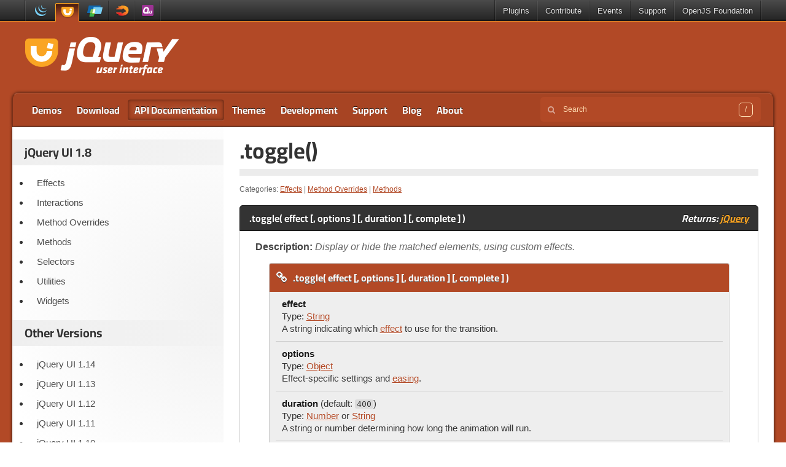

--- FILE ---
content_type: text/html; charset=UTF-8
request_url: https://api.jqueryui.com/1.8/toggle/
body_size: 6190
content:
<!doctype html>
<html class="no-js" lang="en-US">
<head>
	<meta charset="utf-8">
	<meta http-equiv="X-UA-Compatible" content="IE=edge">

	<title>.toggle() | jQuery UI 1.8 Documentation</title>

	<meta name="author" content="OpenJS Foundation - openjsf.org">
	<meta name="description" content="">
	<meta name="viewport" content="width=device-width">

	<link rel="shortcut icon" href="https://api.jqueryui.com/1.8/wp-content/themes/api.jqueryui.com/i/favicon.ico">
	<link rel="stylesheet" href="https://api.jqueryui.com/1.8/wp-content/themes/jquery/lib/typesense-minibar/typesense-minibar.css?v=c5fa9b9a">
	<link rel="stylesheet" href="https://api.jqueryui.com/1.8/wp-content/themes/jquery/css/base.css?v=b0f611c2">
	<link rel="stylesheet" href="https://api.jqueryui.com/1.8/wp-content/themes/api.jqueryui.com/style.css?v=772fec89">

	<script src="https://code.jquery.com/jquery-4.0.0.min.js"></script>
	<script src="https://api.jqueryui.com/1.8/wp-content/themes/jquery/js/main.js?v=10baaffd"></script>
	<script defer type="module" src="https://api.jqueryui.com/1.8/wp-content/themes/jquery/lib/typesense-minibar/typesense-minibar.js?v=830f1ee1"></script>
<meta name='robots' content='max-image-preview:large' />
<link rel="alternate" title="oEmbed (JSON)" type="application/json+oembed" href="https://api.jqueryui.com/1.8/wp-json/oembed/1.0/embed?url=https%3A%2F%2Fapi.jqueryui.com%2F1.8%2Ftoggle%2F" />
<link rel="alternate" title="oEmbed (XML)" type="text/xml+oembed" href="https://api.jqueryui.com/1.8/wp-json/oembed/1.0/embed?url=https%3A%2F%2Fapi.jqueryui.com%2F1.8%2Ftoggle%2F&#038;format=xml" />
<link rel="https://api.w.org/" href="https://api.jqueryui.com/1.8/wp-json/" /><link rel="alternate" title="JSON" type="application/json" href="https://api.jqueryui.com/1.8/wp-json/wp/v2/posts/88" /><meta name="generator" content="WordPress 6.9" />
<link rel="canonical" href="https://api.jqueryui.com/1.8/toggle/" />
<style id='global-styles-inline-css' type='text/css'>
:root{--wp--preset--aspect-ratio--square: 1;--wp--preset--aspect-ratio--4-3: 4/3;--wp--preset--aspect-ratio--3-4: 3/4;--wp--preset--aspect-ratio--3-2: 3/2;--wp--preset--aspect-ratio--2-3: 2/3;--wp--preset--aspect-ratio--16-9: 16/9;--wp--preset--aspect-ratio--9-16: 9/16;--wp--preset--color--black: #000000;--wp--preset--color--cyan-bluish-gray: #abb8c3;--wp--preset--color--white: #ffffff;--wp--preset--color--pale-pink: #f78da7;--wp--preset--color--vivid-red: #cf2e2e;--wp--preset--color--luminous-vivid-orange: #ff6900;--wp--preset--color--luminous-vivid-amber: #fcb900;--wp--preset--color--light-green-cyan: #7bdcb5;--wp--preset--color--vivid-green-cyan: #00d084;--wp--preset--color--pale-cyan-blue: #8ed1fc;--wp--preset--color--vivid-cyan-blue: #0693e3;--wp--preset--color--vivid-purple: #9b51e0;--wp--preset--gradient--vivid-cyan-blue-to-vivid-purple: linear-gradient(135deg,rgb(6,147,227) 0%,rgb(155,81,224) 100%);--wp--preset--gradient--light-green-cyan-to-vivid-green-cyan: linear-gradient(135deg,rgb(122,220,180) 0%,rgb(0,208,130) 100%);--wp--preset--gradient--luminous-vivid-amber-to-luminous-vivid-orange: linear-gradient(135deg,rgb(252,185,0) 0%,rgb(255,105,0) 100%);--wp--preset--gradient--luminous-vivid-orange-to-vivid-red: linear-gradient(135deg,rgb(255,105,0) 0%,rgb(207,46,46) 100%);--wp--preset--gradient--very-light-gray-to-cyan-bluish-gray: linear-gradient(135deg,rgb(238,238,238) 0%,rgb(169,184,195) 100%);--wp--preset--gradient--cool-to-warm-spectrum: linear-gradient(135deg,rgb(74,234,220) 0%,rgb(151,120,209) 20%,rgb(207,42,186) 40%,rgb(238,44,130) 60%,rgb(251,105,98) 80%,rgb(254,248,76) 100%);--wp--preset--gradient--blush-light-purple: linear-gradient(135deg,rgb(255,206,236) 0%,rgb(152,150,240) 100%);--wp--preset--gradient--blush-bordeaux: linear-gradient(135deg,rgb(254,205,165) 0%,rgb(254,45,45) 50%,rgb(107,0,62) 100%);--wp--preset--gradient--luminous-dusk: linear-gradient(135deg,rgb(255,203,112) 0%,rgb(199,81,192) 50%,rgb(65,88,208) 100%);--wp--preset--gradient--pale-ocean: linear-gradient(135deg,rgb(255,245,203) 0%,rgb(182,227,212) 50%,rgb(51,167,181) 100%);--wp--preset--gradient--electric-grass: linear-gradient(135deg,rgb(202,248,128) 0%,rgb(113,206,126) 100%);--wp--preset--gradient--midnight: linear-gradient(135deg,rgb(2,3,129) 0%,rgb(40,116,252) 100%);--wp--preset--font-size--small: 13px;--wp--preset--font-size--medium: 20px;--wp--preset--font-size--large: 36px;--wp--preset--font-size--x-large: 42px;--wp--preset--spacing--20: 0.44rem;--wp--preset--spacing--30: 0.67rem;--wp--preset--spacing--40: 1rem;--wp--preset--spacing--50: 1.5rem;--wp--preset--spacing--60: 2.25rem;--wp--preset--spacing--70: 3.38rem;--wp--preset--spacing--80: 5.06rem;--wp--preset--shadow--natural: 6px 6px 9px rgba(0, 0, 0, 0.2);--wp--preset--shadow--deep: 12px 12px 50px rgba(0, 0, 0, 0.4);--wp--preset--shadow--sharp: 6px 6px 0px rgba(0, 0, 0, 0.2);--wp--preset--shadow--outlined: 6px 6px 0px -3px rgb(255, 255, 255), 6px 6px rgb(0, 0, 0);--wp--preset--shadow--crisp: 6px 6px 0px rgb(0, 0, 0);}:where(.is-layout-flex){gap: 0.5em;}:where(.is-layout-grid){gap: 0.5em;}body .is-layout-flex{display: flex;}.is-layout-flex{flex-wrap: wrap;align-items: center;}.is-layout-flex > :is(*, div){margin: 0;}body .is-layout-grid{display: grid;}.is-layout-grid > :is(*, div){margin: 0;}:where(.wp-block-columns.is-layout-flex){gap: 2em;}:where(.wp-block-columns.is-layout-grid){gap: 2em;}:where(.wp-block-post-template.is-layout-flex){gap: 1.25em;}:where(.wp-block-post-template.is-layout-grid){gap: 1.25em;}.has-black-color{color: var(--wp--preset--color--black) !important;}.has-cyan-bluish-gray-color{color: var(--wp--preset--color--cyan-bluish-gray) !important;}.has-white-color{color: var(--wp--preset--color--white) !important;}.has-pale-pink-color{color: var(--wp--preset--color--pale-pink) !important;}.has-vivid-red-color{color: var(--wp--preset--color--vivid-red) !important;}.has-luminous-vivid-orange-color{color: var(--wp--preset--color--luminous-vivid-orange) !important;}.has-luminous-vivid-amber-color{color: var(--wp--preset--color--luminous-vivid-amber) !important;}.has-light-green-cyan-color{color: var(--wp--preset--color--light-green-cyan) !important;}.has-vivid-green-cyan-color{color: var(--wp--preset--color--vivid-green-cyan) !important;}.has-pale-cyan-blue-color{color: var(--wp--preset--color--pale-cyan-blue) !important;}.has-vivid-cyan-blue-color{color: var(--wp--preset--color--vivid-cyan-blue) !important;}.has-vivid-purple-color{color: var(--wp--preset--color--vivid-purple) !important;}.has-black-background-color{background-color: var(--wp--preset--color--black) !important;}.has-cyan-bluish-gray-background-color{background-color: var(--wp--preset--color--cyan-bluish-gray) !important;}.has-white-background-color{background-color: var(--wp--preset--color--white) !important;}.has-pale-pink-background-color{background-color: var(--wp--preset--color--pale-pink) !important;}.has-vivid-red-background-color{background-color: var(--wp--preset--color--vivid-red) !important;}.has-luminous-vivid-orange-background-color{background-color: var(--wp--preset--color--luminous-vivid-orange) !important;}.has-luminous-vivid-amber-background-color{background-color: var(--wp--preset--color--luminous-vivid-amber) !important;}.has-light-green-cyan-background-color{background-color: var(--wp--preset--color--light-green-cyan) !important;}.has-vivid-green-cyan-background-color{background-color: var(--wp--preset--color--vivid-green-cyan) !important;}.has-pale-cyan-blue-background-color{background-color: var(--wp--preset--color--pale-cyan-blue) !important;}.has-vivid-cyan-blue-background-color{background-color: var(--wp--preset--color--vivid-cyan-blue) !important;}.has-vivid-purple-background-color{background-color: var(--wp--preset--color--vivid-purple) !important;}.has-black-border-color{border-color: var(--wp--preset--color--black) !important;}.has-cyan-bluish-gray-border-color{border-color: var(--wp--preset--color--cyan-bluish-gray) !important;}.has-white-border-color{border-color: var(--wp--preset--color--white) !important;}.has-pale-pink-border-color{border-color: var(--wp--preset--color--pale-pink) !important;}.has-vivid-red-border-color{border-color: var(--wp--preset--color--vivid-red) !important;}.has-luminous-vivid-orange-border-color{border-color: var(--wp--preset--color--luminous-vivid-orange) !important;}.has-luminous-vivid-amber-border-color{border-color: var(--wp--preset--color--luminous-vivid-amber) !important;}.has-light-green-cyan-border-color{border-color: var(--wp--preset--color--light-green-cyan) !important;}.has-vivid-green-cyan-border-color{border-color: var(--wp--preset--color--vivid-green-cyan) !important;}.has-pale-cyan-blue-border-color{border-color: var(--wp--preset--color--pale-cyan-blue) !important;}.has-vivid-cyan-blue-border-color{border-color: var(--wp--preset--color--vivid-cyan-blue) !important;}.has-vivid-purple-border-color{border-color: var(--wp--preset--color--vivid-purple) !important;}.has-vivid-cyan-blue-to-vivid-purple-gradient-background{background: var(--wp--preset--gradient--vivid-cyan-blue-to-vivid-purple) !important;}.has-light-green-cyan-to-vivid-green-cyan-gradient-background{background: var(--wp--preset--gradient--light-green-cyan-to-vivid-green-cyan) !important;}.has-luminous-vivid-amber-to-luminous-vivid-orange-gradient-background{background: var(--wp--preset--gradient--luminous-vivid-amber-to-luminous-vivid-orange) !important;}.has-luminous-vivid-orange-to-vivid-red-gradient-background{background: var(--wp--preset--gradient--luminous-vivid-orange-to-vivid-red) !important;}.has-very-light-gray-to-cyan-bluish-gray-gradient-background{background: var(--wp--preset--gradient--very-light-gray-to-cyan-bluish-gray) !important;}.has-cool-to-warm-spectrum-gradient-background{background: var(--wp--preset--gradient--cool-to-warm-spectrum) !important;}.has-blush-light-purple-gradient-background{background: var(--wp--preset--gradient--blush-light-purple) !important;}.has-blush-bordeaux-gradient-background{background: var(--wp--preset--gradient--blush-bordeaux) !important;}.has-luminous-dusk-gradient-background{background: var(--wp--preset--gradient--luminous-dusk) !important;}.has-pale-ocean-gradient-background{background: var(--wp--preset--gradient--pale-ocean) !important;}.has-electric-grass-gradient-background{background: var(--wp--preset--gradient--electric-grass) !important;}.has-midnight-gradient-background{background: var(--wp--preset--gradient--midnight) !important;}.has-small-font-size{font-size: var(--wp--preset--font-size--small) !important;}.has-medium-font-size{font-size: var(--wp--preset--font-size--medium) !important;}.has-large-font-size{font-size: var(--wp--preset--font-size--large) !important;}.has-x-large-font-size{font-size: var(--wp--preset--font-size--x-large) !important;}
/*# sourceURL=global-styles-inline-css */
</style>
</head>
<body class="api jquery-ui wp-singular post-template-default single single-post postid-88 single-format-standard wp-theme-jquery wp-child-theme-apijqueryuicom single-author singular">


<header>
	<section id="global-nav">
		<nav>
			<div class="constrain">
				<ul class="projects">
					<li class="project jquery"><a href="https://jquery.com/" title="jQuery">jQuery</a></li>
					<li class="project jquery-ui"><a href="https://jqueryui.com/" title="jQuery UI">jQuery UI</a></li>
					<li class="project jquery-mobile"><a href="https://jquerymobile.com/" title="jQuery Mobile">jQuery Mobile</a></li>
					<li class="project sizzlejs"><a href="https://sizzlejs.com/" title="Sizzle">Sizzle</a></li>
					<li class="project qunitjs"><a href="https://qunitjs.com/" title="QUnit">QUnit</a></li>
				</ul>
				<ul class="links">
					<li><a href="https://plugins.jquery.com/">Plugins</a></li>
					<li class="dropdown"><a href="https://contribute.jquery.org/">Contribute</a>
						<ul>
							<li><a href="https://cla.openjsf.org/">CLA</a></li>
							<li><a href="https://contribute.jquery.org/style-guide/">Style Guides</a></li>
							<li><a href="https://contribute.jquery.org/triage/">Bug Triage</a></li>
							<li><a href="https://contribute.jquery.org/code/">Code</a></li>
							<li><a href="https://contribute.jquery.org/documentation/">Documentation</a></li>
							<li><a href="https://contribute.jquery.org/web-sites/">Web Sites</a></li>
						</ul>
					</li>
					<li class="dropdown"><a href="https://events.jquery.org/">Events</a>
						<ul class="wide">
						</ul>
					</li>
					<li class="dropdown"><a href="https://jquery.com/support/">Support</a>
						<ul>
							<li><a href="https://learn.jquery.com/">Learning Center</a></li>
							<li><a href="https://jquery.com/support/">Chat</a></li>
							<li><a href="https://stackoverflow.com/tags/jquery/info">Stack Overflow</a></li>
							<li><a href="https://contribute.jquery.org/bug-reports/">Report a bug</a></li>
						</ul>
					</li>
					<li class="dropdown"><a href="https://openjsf.org/">OpenJS Foundation</a>
						<ul>
							<li><a href="https://openjsf.org/join">Join</a></li>
							<li><a href="https://openjsf.org/members">Members</a></li>
							<li><a href="https://jquery.com/team">jQuery Team</a></li>
							<li><a href="https://openjsf.org/governance">Governance</a></li>
							<li><a href="https://code-of-conduct.openjsf.org/">Conduct</a></li>
							<li><a href="https://openjsf.org/projects">Projects</a></li>
						</ul>
					</li>
				</ul>
			</div>
		</nav>
	</section>
</header>

<div id="container">
	<div id="logo-events" class="constrain clearfix">
		<h2 class="logo"><a href="https://jqueryui.com/" title="jQuery UI 1.8 Documentation">jQuery UI 1.8 Documentation</a></h2>

		<aside id="broadcast"></aside>
	</div>

	<nav id="main" class="constrain clearfix">
		<div class="menu-top-container">
	<button hidden id="menu-trigger" class="button menu-trigger" aria-expanded="false" aria-haspopup="menu">Navigation</button>
	<ul id="menu-top" class="menu" role="menu" aria-labelledby="menu-trigger">
<li class="menu-item"><a href="https://jqueryui.com/demos/">Demos</a></li>
<li class="menu-item"><a href="https://jqueryui.com/download/">Download</a></li>
<li class="menu-item current"><a href="https://api.jqueryui.com/">API Documentation</a></li>
<li class="menu-item"><a href="https://jqueryui.com/themeroller/">Themes</a></li>
<li class="menu-item"><a href="https://jqueryui.com/development/">Development</a></li>
<li class="menu-item"><a href="https://jqueryui.com/support/">Support</a></li>
<li class="menu-item"><a href="https://blog.jqueryui.com/">Blog</a></li>
<li class="menu-item"><a href="https://jqueryui.com/about/">About</a></li>
	</ul>
</div>

		<typesense-minibar	data-origin="https://typesense.jquery.com"
	data-collection="jqueryui_com"
	data-key="Zh8mMgohXECel9wjPwqT7lekLSG3OCgz"
	data-foot="true" data-group="true"
>
	<form role="search" class="searchform" action="https://api.jqueryui.com/1.8/" method="get">
	<input type="search" name="s" aria-label="Search jQuery UI 1.8 Documentation" value="" placeholder="Search" autocomplete="off">
	<button type="submit" class="visuallyhidden"></button>
</form>
</typesense-minibar>
	</nav>

	<div id="content-wrapper" class="clearfix row">

<div class="content-right twelve columns">
	<div id="content">
					
<article id="post-88" class="post-88 post type-post status-publish format-standard hentry category-effects category-overrides category-methods">
	<header class="entry-header">
		<h1 class="entry-title">.toggle()</h1>
		<hr>
				<div class="entry-meta">
			Categories: <span class="category"><a href="https://api.jqueryui.com/1.8/category/effects/">Effects</a></span><span class="category-divider"> | </span><span class="category"><a href="https://api.jqueryui.com/1.8/category/overrides/">Method Overrides</a></span><span class="category-divider"> | </span><span class="category"><a href="https://api.jqueryui.com/1.8/category/methods/">Methods</a></span>		</div><!-- .entry-meta -->
			</header><!-- .entry-header -->

	<div class="entry-content">
		<article id="toggle1" class="entry method"><h2 class="section-title">
<span class="name">.toggle( effect [, options ] [, duration ] [, complete ] )</span><span class="returns">Returns: <a href="http://api.jquery.com/Types/#jQuery">jQuery</a></span>
</h2>
<div class="entry-wrapper">
<p class="desc"><strong>Description: </strong>Display or hide the matched elements, using custom effects.</p>
<ul class="signatures">
<li class="signature">
<h4 class="name"><a id="toggle-effect-options-duration-complete" href="#toggle-effect-options-duration-complete"><span class="icon-link"></span>.toggle( effect [, options ] [, duration ] [, complete ] )</a></h4>
<ul>
<li id="toggle-effect-options-duration-complete-effect">
<div><strong>effect</strong></div>
<div>Type: <a href="http://api.jquery.com/Types/#String">String</a>
</div>
<div>A string indicating which <a href="/1.8/category/effects/">effect</a> to use for the transition.</div>
</li>
<li id="toggle-effect-options-duration-complete-options">
<div><strong>options</strong></div>
<div>Type: <a href="http://api.jquery.com/Types/#Object">Object</a>
</div>
<div>Effect-specific settings and <a href="/1.8/easings/">easing</a>.</div>
</li>
<li id="toggle-effect-options-duration-complete-duration">
<div>
<strong>duration</strong> (default: <code>400</code>)</div>
<div>Type: <a href="http://api.jquery.com/Types/#Number">Number</a> or <a href="http://api.jquery.com/Types/#String">String</a>
</div>
<div>A string or number determining how long the animation will run.</div>
</li>
<li id="toggle-effect-options-duration-complete-complete">
<div><strong>complete</strong></div>
<div>Type: <a href="http://api.jquery.com/Types/#Function">Function</a>()</div>
<div>A function to call once the animation is complete.</div>
</li>
</ul>
</li>
<li class="signature">
<h4 class="name"><a id="toggle-options" href="#toggle-options"><span class="icon-link"></span>.toggle( options )</a></h4>
<ul><li id="toggle-options-options">
<div><strong>options</strong></div>
<div>Type: <a href="http://api.jquery.com/Types/#Object">Object</a>
</div>
<div>All animation settings. The only required property is <code>effect</code>.</div>
<ul>
<li>
<div><strong>effect</strong></div>
<div>Type: <a href="http://api.jquery.com/Types/#String">String</a>
</div>
<div>A string indicating which <a href="/1.8/category/effects/">effect</a> to use for the transition.</div>
</li>
<li>
<div>
<strong>easing</strong> (default: <code>&quot;swing&quot;</code>)</div>
<div>Type: <a href="http://api.jquery.com/Types/#String">String</a>
</div>
<div>A string indicating which <a href="/1.8/easings/">easing</a> function to use for the transition.</div>
</li>
<li>
<div>
<strong>duration</strong> (default: <code>400</code>)</div>
<div>Type: <a href="http://api.jquery.com/Types/#Number">Number</a> or <a href="http://api.jquery.com/Types/#String">String</a>
</div>
<div>A string or number determining how long the animation will run.</div>
</li>
<li>
<div><strong>complete</strong></div>
<div>Type: <a href="http://api.jquery.com/Types/#Function">Function</a>()</div>
<div>A function to call once the animation is complete.</div>
</li>
</ul>
</li></ul>
</li>
</ul>
<div class="longdesc" id="entry-longdesc">
		<p>This plugin extends jQuery&apos;s built-in <a href="//api.jquery.com/toggle/"><code>.toggle()</code></a> method. If jQuery UI is not loaded, calling the <code>.toggle()</code> method may not fail directly, as the method still exists. However, the expected behavior will not occur.</p>
	</div>
<section class="entry-examples" id="entry-examples"><header><h2>Example:</h2></header><div class="entry-example" id="example-0">
<p>Toggle a div using the fold effect.</p>
<div class="syntaxhighlighter xml">
	<table>
		<tbody>
			<tr>
				
				<td class="gutter">
					
						<div class="line n1">1</div>
					
						<div class="line n2">2</div>
					
						<div class="line n3">3</div>
					
						<div class="line n4">4</div>
					
						<div class="line n5">5</div>
					
						<div class="line n6">6</div>
					
						<div class="line n7">7</div>
					
						<div class="line n8">8</div>
					
						<div class="line n9">9</div>
					
						<div class="line n10">10</div>
					
						<div class="line n11">11</div>
					
						<div class="line n12">12</div>
					
						<div class="line n13">13</div>
					
						<div class="line n14">14</div>
					
						<div class="line n15">15</div>
					
						<div class="line n16">16</div>
					
						<div class="line n17">17</div>
					
						<div class="line n18">18</div>
					
						<div class="line n19">19</div>
					
						<div class="line n20">20</div>
					
						<div class="line n21">21</div>
					
						<div class="line n22">22</div>
					
						<div class="line n23">23</div>
					
						<div class="line n24">24</div>
					
						<div class="line n25">25</div>
					
						<div class="line n26">26</div>
					
						<div class="line n27">27</div>
					
						<div class="line n28">28</div>
					
						<div class="line n29">29</div>
					
						<div class="line n30">30</div>
					
				</td>
				
				<td class="code">
					<pre><div class="container"><div class="line"><code><span class="hljs-meta">&lt;!doctype <span class="hljs-meta-keyword">html</span>&gt;</span></code></div></div><div class="container"><div class="line"><code><span class="hljs-tag">&lt;<span class="hljs-name">html</span> <span class="hljs-attr">lang</span>=<span class="hljs-string">&quot;en&quot;</span>&gt;</span></code></div></div><div class="container"><div class="line"><code><span class="hljs-tag">&lt;<span class="hljs-name">head</span>&gt;</span></code></div></div><div class="container"><div class="line"><code>  <span class="hljs-tag">&lt;<span class="hljs-name">meta</span> <span class="hljs-attr">charset</span>=<span class="hljs-string">&quot;utf-8&quot;</span>&gt;</span></code></div></div><div class="container"><div class="line"><code>  <span class="hljs-tag">&lt;<span class="hljs-name">title</span>&gt;</span>toggle demo<span class="hljs-tag">&lt;/<span class="hljs-name">title</span>&gt;</span></code></div></div><div class="container"><div class="line"><code>  <span class="hljs-tag">&lt;<span class="hljs-name">link</span> <span class="hljs-attr">rel</span>=<span class="hljs-string">&quot;stylesheet&quot;</span> <span class="hljs-attr">href</span>=<span class="hljs-string">&quot;//code.jquery.com/ui/1.8.24/themes/base/jquery-ui.css&quot;</span>&gt;</span></code></div></div><div class="container"><div class="line"><code>  <span class="hljs-tag">&lt;<span class="hljs-name">style</span>&gt;</span><span class="css"></span></code></div></div><div class="container"><div class="line"><code>  <span class="hljs-selector-tag">div</span> {</code></div></div><div class="container"><div class="line"><code>    <span class="hljs-attribute">width</span>: <span class="hljs-number">100px</span>;</code></div></div><div class="container"><div class="line"><code>    <span class="hljs-attribute">height</span>: <span class="hljs-number">100px</span>;</code></div></div><div class="container"><div class="line"><code>    <span class="hljs-attribute">background</span>: <span class="hljs-number">#ccc</span>;</code></div></div><div class="container"><div class="line"><code>    <span class="hljs-attribute">border</span>: <span class="hljs-number">1px</span> solid <span class="hljs-number">#000</span>;</code></div></div><div class="container"><div class="line"><code>  }</code></div></div><div class="container"><div class="line"><code>  <span class="hljs-tag">&lt;/<span class="hljs-name">style</span>&gt;</span></code></div></div><div class="container"><div class="line"><code>  <span class="hljs-tag">&lt;<span class="hljs-name">script</span> <span class="hljs-attr">src</span>=<span class="hljs-string">&quot;//code.jquery.com/jquery-1.8.2.js&quot;</span>&gt;</span><span class="hljs-tag">&lt;/<span class="hljs-name">script</span>&gt;</span></code></div></div><div class="container"><div class="line"><code>  <span class="hljs-tag">&lt;<span class="hljs-name">script</span> <span class="hljs-attr">src</span>=<span class="hljs-string">&quot;//code.jquery.com/ui/1.8.24/jquery-ui.js&quot;</span>&gt;</span><span class="hljs-tag">&lt;/<span class="hljs-name">script</span>&gt;</span></code></div></div><div class="container"><div class="line"><code><span class="hljs-tag">&lt;/<span class="hljs-name">head</span>&gt;</span></code></div></div><div class="container"><div class="line"><code><span class="hljs-tag">&lt;<span class="hljs-name">body</span>&gt;</span></code></div></div><div class="container"><div class="line"><code> </code></div></div><div class="container"><div class="line"><code><span class="hljs-tag">&lt;<span class="hljs-name">button</span>&gt;</span>toggle the div<span class="hljs-tag">&lt;/<span class="hljs-name">button</span>&gt;</span></code></div></div><div class="container"><div class="line"><code><span class="hljs-tag">&lt;<span class="hljs-name">div</span>&gt;</span><span class="hljs-tag">&lt;/<span class="hljs-name">div</span>&gt;</span></code></div></div><div class="container"><div class="line"><code> </code></div></div><div class="container"><div class="line"><code><span class="hljs-tag">&lt;<span class="hljs-name">script</span>&gt;</span><span class="javascript"></span></code></div></div><div class="container"><div class="line"><code>$( <span class="hljs-string">&quot;button&quot;</span> ).click(<span class="hljs-function"><span class="hljs-keyword">function</span>(<span class="hljs-params"></span>) </span>{</code></div></div><div class="container"><div class="line"><code>  $( <span class="hljs-string">&quot;div&quot;</span> ).toggle( <span class="hljs-string">&quot;fold&quot;</span>, <span class="hljs-number">1000</span> );</code></div></div><div class="container"><div class="line"><code>});</code></div></div><div class="container"><div class="line"><code><span class="hljs-tag">&lt;/<span class="hljs-name">script</span>&gt;</span></code></div></div><div class="container"><div class="line"><code> </code></div></div><div class="container"><div class="line"><code><span class="hljs-tag">&lt;/<span class="hljs-name">body</span>&gt;</span></code></div></div><div class="container"><div class="line"><code><span class="hljs-tag">&lt;/<span class="hljs-name">html</span>&gt;</span></code></div></div></pre>
				</td>
			</tr>
		</tbody>
	</table>
</div>

<h4>Demo:</h4>
<div class="demo code-demo" data-height="150"></div>
</div></section>
</div></article>	</div><!-- .entry-content -->

</article><!-- #post-88 -->
			</div>

	
<div id="sidebar" class="widget-area" role="complementary">
	<aside id="categories" class="widget">
		<h3 class="widget-title">jQuery UI 1.8</h3>
		<ul>
				<li class="cat-item cat-item-2 current-cat"><a aria-current="page" href="https://api.jqueryui.com/1.8/category/effects/">Effects</a>
</li>
	<li class="cat-item cat-item-4"><a href="https://api.jqueryui.com/1.8/category/interactions/">Interactions</a>
</li>
	<li class="cat-item cat-item-8"><a href="https://api.jqueryui.com/1.8/category/overrides/">Method Overrides</a>
</li>
	<li class="cat-item cat-item-6"><a href="https://api.jqueryui.com/1.8/category/methods/">Methods</a>
</li>
	<li class="cat-item cat-item-7"><a href="https://api.jqueryui.com/1.8/category/selectors/">Selectors</a>
</li>
	<li class="cat-item cat-item-5"><a href="https://api.jqueryui.com/1.8/category/utilities/">Utilities</a>
</li>
	<li class="cat-item cat-item-3"><a href="https://api.jqueryui.com/1.8/category/widgets/">Widgets</a>
</li>
		</ul>
	</aside>

	<aside id="categories" class="widget">
		<h3 class="widget-title">Other Versions</h3>
		<ul>
			<li><a href="/">jQuery UI 1.14</a></li><li><a href="/1.13/">jQuery UI 1.13</a></li><li><a href="/1.12/">jQuery UI 1.12</a></li><li><a href="/1.11/">jQuery UI 1.11</a></li><li><a href="/1.10/">jQuery UI 1.10</a></li><li><a href="/1.9/">jQuery UI 1.9</a></li>		</ul>
	</aside>
</div>
</div>
	</div>
</div>

<footer class="clearfix simple">
	<div class="constrain">
		<div class="row">
			<div class="six columns centered">
				<h3><span>Books</span></h3>
				<ul class="books">
					<li>
						<a href="https://www.manning.com/books/jquery-ui-in-action">
							<span><img src="https://api.jqueryui.com/1.8/wp-content/themes/jquery/content/books/jquery-ui-in-action.jpg" alt="jQuery UI in Action by TJ VanToll" width="92" height="114"></span>
							<strong>jQuery UI in Action</strong><br>
							<cite>TJ VanToll</cite>
						</a>
					</li>
					<li>
						<a href="https://www.packtpub.com/web-development/jquery-ui-themes-beginners-guide">
							<img src="https://api.jqueryui.com/1.8/wp-content/themes/jquery/content/books/jquery-ui-themes.jpg" alt="jQuery UI Themes by Adam Boduch" width="92" height="114">
							<span class="book-title">jQuery UI Themes</span>
							<cite>Adam Boduch</cite>
						</a>
					</li>
					<li>
						<a href="https://www.packtpub.com/web-development/jquery-ui-cookbook">
							<img src="https://api.jqueryui.com/1.8/wp-content/themes/jquery/content/books/jquery-ui-cookbook.jpg" alt="jQuery UI Cookbook by Adam Boduch" width="92" height="114">
							<span class="book-title">jQuery UI Cookbook</span>
							<cite>Adam Boduch</cite>
						</a>
					</li>
				</ul>
			</div>
		</div>

		
<div id="legal" class="legal">
	<ul class="footer-site-links">
			<li><a class="icon-pencil" href="https://learn.jquery.com/">Learning Center</a></li>
			<li><a class="icon-comments" href="https://jquery.com/support/">Chat</a></li>
			<li><a class="icon-twitter" href="https://twitter.com/jqueryui">Twitter</a></li>
			<li><a class="icon-github" href="https://github.com/jquery">GitHub</a></li>
	</ul>
	<p class="copyright">
		Copyright 2026 <a href="https://openjsf.org/">OpenJS Foundation</a> and jQuery contributors. All rights reserved. See <a href="https://jquery.com/license/">jQuery License</a> for more information. The <a href="https://openjsf.org/">OpenJS Foundation</a> has registered trademarks and uses trademarks. For a list of trademarks of the <a href="https://openjsf.org/">OpenJS Foundation</a>, please see our <a href="https://trademark-policy.openjsf.org/">Trademark Policy</a> and <a href="https://trademark-list.openjsf.org/">Trademark List</a>. Trademarks and logos not indicated on the <a href="https://trademark-list.openjsf.org/">list of OpenJS Foundation trademarks</a> are trademarks™ or registered® trademarks of their respective holders. Use of them does not imply any affiliation with or endorsement by them. OpenJS Foundation <a href="https://terms-of-use.openjsf.org/">Terms of Use</a>, <a href="https://privacy-policy.openjsf.org/">Privacy</a>, and <a href="https://www.linuxfoundation.org/cookies">Cookie</a> Policies also apply.
	</p>
	<p><a href="https://www.digitalocean.com" class="do-link">Web hosting by Digital Ocean</a> | <a href="https://www.fastly.com/">CDN by Fastly</a> | <a href="https://wordpress.org/" class="wp-link">Powered by WordPress</a></p>
</div>

	</div>
</footer>

<script type="speculationrules">
{"prefetch":[{"source":"document","where":{"and":[{"href_matches":"/1.8/*"},{"not":{"href_matches":["/1.8/wp-*.php","/1.8/wp-admin/*","/1.8/wp-content/uploads/*","/1.8/wp-content/*","/1.8/wp-content/plugins/*","/1.8/wp-content/themes/api.jqueryui.com/*","/1.8/wp-content/themes/jquery/*","/1.8/*\\?(.+)"]}},{"not":{"selector_matches":"a[rel~=\"nofollow\"]"}},{"not":{"selector_matches":".no-prefetch, .no-prefetch a"}}]},"eagerness":"conservative"}]}
</script>

</body>
</html>


--- FILE ---
content_type: text/css
request_url: https://api.jqueryui.com/1.8/wp-content/themes/jquery/css/base.css?v=b0f611c2
body_size: 13288
content:
/*! Copyright jQuery Foundation and other contributors
 * Includes:
 * - normalize.css v1.0.1 (MIT License, Copyright Nicolas Gallagher and Jonathan Neal)
 * - Font Awesome v3.0.2 (MIT License, Font Awesome by Dave Gandy)
 */

/* ==========================================================================
   HTML5 display definitions
   ========================================================================== */

* {
	box-sizing: border-box;
}

/*
 * Corrects `block` display not defined in IE 6/7/8/9 and Firefox 3.
 */
article,
aside,
details,
figcaption,
figure,
footer,
header,
hgroup,
nav,
section,
summary {
	display: block;
}

/*
 * Corrects `inline-block` display.
 */
audio,
canvas,
video {
	display: inline-block;
}

/*
 * Prevents modern browsers from displaying `audio` without controls.
 * Remove excess height in iOS 5 devices.
 */
audio:not([controls]) {
	display: none;
	height: 0;
}

/* ==========================================================================
   Base
   ========================================================================== */

/*
 * 1. Corrects text resizing oddly in IE 6/7 when body `font-size` is set using
 *    `em` units.
 * 2. Prevents iOS text size adjust after orientation change, without disabling
 *    user zoom.
 */
html {
	font-size: 100%; /* 1 */
	-webkit-text-size-adjust: 100%; /* 2 */
}

/*
 * Addresses `font-family` inconsistency between `textarea` and other form
 * elements.
 */
html,
button,
input,
select,
textarea {
	font-family: sans-serif;
	color: #333;
}

body {
	margin: 0;
}

::selection {
	background: #b4efff;
	text-shadow: none;
}
.jquery-ui ::selection {
	background: #ffddb2;
}
.jquery-mobile ::selection {
	background: #c9f2c8;
}

/* ==========================================================================
   FontAwesome (https://fontawesome.com/v3/)
	 .ttf and .woff files were included in the FontAwesome download.
	 .woff2 file created with https://github.com/nfroidure/ttf2woff2
   ========================================================================== */

@font-face {
  font-family: "FontAwesome";
  src: url("../lib/FontAwesome/fontawesome-webfont.woff2") format("woff2"),
		url("../lib/FontAwesome/fontawesome-webfont.woff") format("woff");
  font-weight: normal;
  font-style: normal;
}
[class^="icon-"]:before,
[class*=" icon-"]:before {
	font-size: 1.2em;
  text-decoration: inherit;
  display: inline-block;
  speak: none;
}
.icon-info-sign:before { content: "\f05a"; }

/* ==========================================================================
   Links
   ========================================================================== */

/*
 * Addresses `outline` inconsistency between Chrome and other browsers.
 */
a:focus {
	outline: thin dotted;
}

/*
 * Improves readability when focused and also mouse hovered in all browsers.
 */
a:active,
a:hover {
	outline: 0;
}

/* ==========================================================================
   Typography
   ========================================================================== */

/*
 * Addresses font sizes and margins set differently in IE 6/7.
 * Addresses font sizes within `section` and `article` in Firefox 4+, Safari 5,
 * and Chrome.
 */

h1 {
	font-size: 2em;
	margin: 0 0 0.33em;
}

h2 {
	font-size: 1.5em;
	margin: 0 0 0.5em;
}

h3 {
	font-size: 1.25em;
	margin: 0 0 0.67em;
}

h4 {
	font-size: 1em;
	margin: 0 0 1em;
}

h5 {
	font-size: 0.83em;
	margin: 0 0 1.33em;
}

h6 {
	font-size: 0.75em;
	margin: 0 0 2em;
}

h1, h2, h3, h4, h5, h6 {
	font-weight: 700;
	font-family: Cairo, "Helvetica Neue", Helvetica, Arial, Geneva, sans-serif !important;
}
/*
 * Addresses styling not present in IE 7/8/9, Safari 5, and Chrome.
 */
abbr[title] {
	border-bottom: 1px dotted;
}

/*
 * Addresses style set to `bolder` in Firefox 3+, Safari 4/5, and Chrome.
 */
b,
strong {
	font-weight: bold;
}

blockquote {
	margin: 1em 40px;
}

/*
 * Addresses styling not present in Safari 5 and Chrome.
 */
dfn {
	font-style: italic;
}

/*
 * Addresses margins set differently in IE 6/7.
 */
p,
pre {
	margin: 1em 0;
}

/*
 * Improves readability of pre-formatted text in all browsers.
 */
pre, code {
	white-space: pre;
	white-space: pre-wrap;
	word-wrap: break-word;
	word-spacing: 0;
	font-size: 13px;
	line-height: 16px;
}
code {
	padding: 0 3px;
	/* Prefer translucent shade over hardcoded light grey, so that <code> can be
	   also be used in elements with white text and dark backgrounds,
	   such as div.note on https://api.jqueryui.com/buttonset/
	   https://github.com/jquery/jquery-wp-content/pull/314
	 */
	background-color: rgba( 0, 0, 0, 0.08 );
	border-radius: 3px;
}
pre code {
	background-color: transparent;
	font-size: 16px;
	white-space: pre;
	word-wrap: normal;
}

/* Addresses CSS quotes not supported in IE 6/7. */
q {
	quotes: none;
}

/* Addresses `quotes` property not supported in Safari 4. */
q:before,
q:after {
	content: '';
	content: none;
}

/* Prevents `sub` and `sup` affecting `line-height` in all browsers. */
sub,
sup {
	font-size: 75%;
	line-height: 0;
	position: relative;
	vertical-align: baseline;
}
sup {
	top: -0.5em;
}
sub {
	bottom: -0.25em;
}

/* ==========================================================================
   Lists
   ========================================================================== */

/* Addresses margins set differently in IE 6/7. */
dl,
menu,
ol,
ul {
	margin: 0 0 1em;
}

dd {
	margin: 0 0 0 40px;
}

/* Addresses paddings set differently in IE 6/7. */
menu,
ol,
ul {
	padding: 0;
}

/* Corrects list images handled incorrectly in IE 7. */
nav ul,
nav ol {
	list-style: none;
	list-style-image: none;
}

/* ==========================================================================
   Embedded content
   ========================================================================== */

/*
 * 1. Removes border when inside `a` element in IE 6/7/8/9 and Firefox 3.
 */
img {
	border: 0; /* 1 */
	vertical-align: middle;
	max-width: 100%;
}

/* ==========================================================================
   Figures
   ========================================================================== */

/*
 * Addresses margin not present in IE 6/7/8/9, Safari 5, and Opera 11.
 */
figure {
	margin: 0;
}

/* ==========================================================================
   Forms
   ========================================================================== */

/*
 * Corrects margin displayed oddly in IE 6/7.
 */
form {
	margin: 0;
	padding: 10px 0;
}

/*
 * Define consistent border, margin, and padding.
 */
fieldset {
	border: 0;
	margin: 0;
	padding: 0;
}

/*
 * 1. Corrects color not being inherited in IE 6/7/8/9.
 * 2. Corrects text not wrapping in Firefox 3.
 */
legend {
	border: 0; /* 1 */
	padding: 0;
	white-space: normal; /* 2 */
}

/*
 * 1. Corrects font size not being inherited in all browsers.
 * 2. Addresses margins set differently in IE 6/7, Firefox 3+, Safari 5,
 *    and Chrome.
 * 3. Improves appearance and consistency in all browsers.
 */
button,
input,
select,
textarea {
	font-size: 100%; /* 1 */
	margin: 0; /* 2 */
	vertical-align: baseline; /* 3 */
}

/*
 * Addresses Firefox 3+ setting `line-height` on `input` using `!important` in
 * the UA stylesheet.
 */
button,
input {
	line-height: normal;
}

/*
 * 1. Avoid the WebKit bug in Android 4.0.* where (2) destroys native `audio`
 *    and `video` controls.
 * 2. Corrects inability to style clickable `input` types in iOS.
 * 3. Improves usability and consistency of cursor style between image-type
 *    `input` and others.
 */
button,
html input[type="button"], /* 1 */
input[type="reset"],
input[type="submit"] {
	-webkit-appearance: button; /* 2 */
	cursor: pointer; /* 3 */
}

/*
 * Re-set default cursor for disabled elements.
 */
button[disabled],
input[disabled] {
	cursor: default;
}

/*
 * 1. Addresses box sizing set to content-box in IE 8/9.
 * 2. Removes excess padding in IE 8/9.
 */
input[type="checkbox"],
input[type="radio"] {
	box-sizing: border-box; /* 1 */
	padding: 0; /* 2 */
}

/*
 * 1. Addresses `appearance` set to `searchfield` in Safari 5 and Chrome.
 * 2. Addresses `box-sizing` set to `border-box` in Safari 5 and Chrome.
 */
input[type="search"] {
	-webkit-appearance: textfield;
	box-sizing: content-box;
}

/*
 * Removes inner padding and search cancel button in Safari 5 and Chrome
 * on OS X.
 */
input[type="search"]::-webkit-search-cancel-button,
input[type="search"]::-webkit-search-decoration {
	-webkit-appearance: none;
}

/*
 * Removes inner padding and border in Firefox 3+.
 */
button::-moz-focus-inner,
input::-moz-focus-inner {
	border: 0;
	padding: 0;
}

/*
 * 1. Removes default vertical scrollbar in IE 6/7/8/9.
 * 2. Improves readability and alignment in all browsers.
 */
textarea {
	overflow: auto; /* 1 */
	vertical-align: top; /* 2 */
	min-height: 150px;
	resize: vertical;
}

#content input[type="text"],
#content input[type="email"],
#content textarea {
	color: #666;

	width: 70%;
	min-width: 300px;

	margin: 5px 0 10px 0;
	padding: 8px 12px;

	background: rgba(245,245,245,0.37);

	border: 1px solid rgba(192,192,192,0.49);
	border-radius: 2px;
}

#content input:not([type]):focus,
#content input[type="text"]:focus,
#content input[type="email"]:focus,
#content textarea:focus {
	outline: none;

	color: #333;
	background: #fff;

	border: 1px solid #b24926;
}

/**
 * Radio Buttons
 */

.radio {
	margin: 15px 0;
}

#content .radio ul {
	margin: 0;
	padding: 0;
	float: left;
}

#content .radio ul li::marker {
	content: "";
}
#content .radio ul li {
	list-style: none;
	background: none;
	margin: 0;
	padding: 0;
}

.radio label {
	margin: 5px 0;
}

input[type=radio] {
	margin: 0 5px 0 0;
}

/**
 * Checkboxes
 */

input[type="checkbox"] {
	margin: 0 5px 0 0;
}

/**
 * Submit Buttons
 */

.top-labels input[type="submit"] {
	margin: 40px 0;
	float: none;
}

/**
 * Top aligned labels
 */

.top-labels label,
.top-labels .radio label,
.top-labels input[type="text"],
.top-labels input[type="email"],
.top-labels textarea {
	display: block;
}

/**
 * Label descriptions
 */

label .field-description {
	font-size: 0.8em;
}

/**
 * Button
 */

.db {
	display: inline-block;
	float: none !important;
	clear: both;
}

/* ==========================================================================
   Tables
   ========================================================================== */

table {
	border-collapse: collapse;
	border-spacing: 0;
}

#content table {
	margin: 1em 2em;
}

#content thead tr {
	border-bottom: 2px solid #666;
}

#content tbody tr {
	border-bottom: 1px solid #666;
}

#content tbody tr:hover {
	background-color: #eee;
}

#content th {
	font-family: Cairo, "Helvetica Neue", Helvetica, Arial, Geneva, sans-serif;
}

#content th,
#content td {
	padding: .5em;
}

/* ==========================================================================
   Cairo Font (https://github.com/Gue3bara/Cairo)
	 .ttf files downloaded from Google Fonts, but only used for conversion.
	 .woff files created with https://github.com/odemiral/woff2sfnt-sfnt2woff
	 .woff2 files created with https://github.com/nfroidure/ttf2woff2
   ========================================================================== */

@font-face {
	font-family: Cairo;
	src: url("../lib/Cairo/Cairo-Regular.woff2") format("woff2"),
		url("../lib/Cairo/Cairo-Regular.woff") format("woff");
	font-weight: normal;
}

@font-face {
	font-family: Cairo;
	src: url("../lib/Cairo/Cairo-Bold.woff2") format("woff2"),
		url("../lib/Cairo/Cairo-Bold.woff") format("woff");
	font-weight: 700;
}

/* ==========================================================================
   Font Awesome
   ========================================================================== */

[class^="icon-"],
[class*=" icon-"] {
  font-weight: normal;
  font-style: normal;
  text-decoration: inherit;
  -webkit-font-smoothing: antialiased;

  /* sprites.less reset */
  display: inline;
  width: auto;
  height: auto;
  line-height: normal;
  vertical-align: baseline;
  background-image: none;
  background-position: 0 0;
  background-repeat: repeat;
  margin-top: 0;
}

/* more sprites.less reset*/
.nav-pills > .active > a > [class^="icon-"],
.nav-pills > .active > a > [class*=" icon-"],
.nav-list > .active > a > [class^="icon-"],
.nav-list > .active > a > [class*=" icon-"],
.navbar-inverse .nav > .active > a > [class^="icon-"],
.navbar-inverse .nav > .active > a > [class*=" icon-"],
.dropdown-menu > li > a:hover > [class^="icon-"],
.dropdown-menu > li > a:hover > [class*=" icon-"],
.dropdown-menu > .active > a > [class^="icon-"],
.dropdown-menu > .active > a > [class*=" icon-"],
.dropdown-submenu:hover > a > [class^="icon-"],
.dropdown-submenu:hover > a > [class*=" icon-"] {
  background-image: none;
}
[class^="icon-"]:before,
[class*=" icon-"]:before {
  text-decoration: inherit;
  display: inline-block;
  speak: none;
}
/* makes sure icons active on rollover in links */
a [class^="icon-"],
a [class*=" icon-"] {
  display: inline-block;
}
/* makes the font 33% larger relative to the icon container */
.icon-large:before {
  vertical-align: -10%;
  font-size: 1.3333333333333333em;
}
.btn [class^="icon-"],
.nav [class^="icon-"],
.btn [class*=" icon-"],
.nav [class*=" icon-"] {
  display: inline;
  /* keeps button heights with and without icons the same */
}
.btn [class^="icon-"].icon-large,
.nav [class^="icon-"].icon-large,
.btn [class*=" icon-"].icon-large,
.nav [class*=" icon-"].icon-large {
  line-height: .9em;
}
.nav-tabs [class^="icon-"],
.nav-pills [class^="icon-"],
.nav-tabs [class*=" icon-"],
.nav-pills [class*=" icon-"],
.nav-tabs [class^="icon-"].icon-large,
.nav-pills [class^="icon-"].icon-large,
.nav-tabs [class*=" icon-"].icon-large,
.nav-pills [class*=" icon-"].icon-large {
  line-height: .9em;
}
li [class^="icon-"],
.nav li [class^="icon-"],
li [class*=" icon-"],
.nav li [class*=" icon-"] {
  display: inline-block;
  width: 1.25em;
  text-align: center;
}
li [class^="icon-"].icon-large,
.nav li [class^="icon-"].icon-large,
li [class*=" icon-"].icon-large,
.nav li [class*=" icon-"].icon-large {
  /* increased font size for icon-large */
  width: 1.5625em;
}
ul.icons {
  list-style: none;
  text-indent: -0.75em;
}
ul.icons li [class^="icon-"],
ul.icons li [class*=" icon-"] {
  width: .75em;
}
.pull-right {
  float: right;
}
.pull-left {
  float: left;
}
[class^="icon-"].pull-left,
[class*=" icon-"].pull-left {
  margin-right: .3em;
}
[class^="icon-"].pull-right,
[class*=" icon-"].pull-right {
  margin-left: .3em;
}
.btn.btn-large [class^="icon-"],
.btn.btn-large [class*=" icon-"] {
  margin-top: 0;
}
/*  Font Awesome uses the Unicode Private Use Area (PUA) to ensure screen
    readers do not read off random characters that represent icons */
.icon-bolt:before                 { content: "\f0e7"; } /* Used: learn */
.icon-calendar:before             { content: "\f073"; } /* Used: learn */
.icon-certificate:before          { content: "\f0a3"; } /* Used: learn */
.icon-chevron-left:before         { content: "\f053"; } /* Used: learn */
.icon-chevron-right:before        { content: "\f054"; } /* Used: learn */
.icon-comments:before             { content: "\f086"; } /* Used: footer */
.icon-copy:before                 { content: "\f0c5"; } /* Used: releases */
.icon-dashboard:before            { content: "\f0e4"; } /* Used: learn */
.icon-eye-open:before             { content: "\f06e"; } /* Used: jqueryui.com */
.icon-github:before               { content: "\f09b"; } /* Used: footer */
.icon-link:before                 { content: "\f0c1"; } /* Used: toc-link, grunt-jquery-content */
.icon-magnet:before               { content: "\f076"; } /* Used: learn */
.icon-pencil:before               { content: "\f040"; } /* Used: footer */
.icon-picture:before              { content: "\f03e"; } /* Used: learn */
.icon-question-sign:before        { content: "\f059"; } /* Used: learn */
.icon-refresh:before              { content: "\f021"; } /* Used: learn */
.icon-sitemap:before              { content: "\f0e8"; } /* Used: learn */
.icon-star-empty:before           { content: "\f006"; } /* Used: learn */
.icon-tasks:before                { content: "\f0ae"; } /* Used: learn */
.icon-th-large:before             { content: "\f009"; } /* Used: learn */
.icon-twitter:before              { content: "\f099"; } /* Used: footer */

/* Manual Font Awesome Styles */
[class^="icon-"]::before, [class^="icon-"]::after,
[class*=" icon-"]::before, [class*=" icon-"]::after {
  font-family: FontAwesome, "Helvetica Neue", Helvetica, Arial, sans-serif;
}

#content ul li[class^="icon-"],
#content ul li[class*=" icon-"] {
	background: none;
	padding-left: 0;
}

h2 [class^="icon-"],
h2 [class*=" icon-"],
h3 [class^="icon-"],
h3 [class*=" icon-"] {
	margin-right: 7px;
}

/* Global Structure
   ========================================================================== */

body {
	-webkit-font-smoothing: antialiased;
	color: #333;
	font: 15px/22.5px "Helvetica Neue", HelveticaNeue, Helvetica, Arial, sans-serif;
}

iframe {
	border: 1px solid #bfbfbf;
	padding: 1px;
}

#container {
	background: #0769ad;
	margin: 0 auto;
	padding: 0 20px;

}

.jquery-ui #container {
	background: #b24926;
}

.jquery-mobile #container {
	background: #108040;
}

.jquery-foundation #container {
	background: #333;
}

.jquery-learn #container {
	background: url(../images/bg-body-learn.jpg) no-repeat center top #000;
}

#content-wrapper {
	background-color: #fff;
	box-shadow: -3px 0 5px -3px rgba(1, 1, 1, 0.87), 3px 0 5px -3px rgba(1, 1, 1, 0.87);
	padding: 20px 0;
	border-top: 1px solid #333;
	border-radius: 0 0 10px 10px;
	position: relative;
}

.jquery-ui #content-wrapper,
.jquery-ui #banner-secondary,
.jquery-foundation #content-wrapper,
.jquery-foundation #banner-secondary,
.jquery-learn #content-wrapper,
.jquery-learn #banner-secondary {
	border-top-left-radius: 0;
	border-top-right-radius: 0;
}

.constrain {
	max-width: 1240px;
	margin: 0 auto;
	padding: 0 20px;
}

.lte8 .constrain {
  max-width: 1198px; /* Accomodate for padding + 1px border */
}

#content {
	float: left;
	width: 71%;
}

.content-right #content {
	float: right;
}

.content-full #content {
	width: 100%;
	padding-left: 10%;
	padding-right: 10%;
}

.content-full.full-width #content {
	padding-left: 0;
	padding-right: 0;
}

#sidebar,
.sidebar-left,
.sidebar-right {
	padding: 20px;
	width: 29%;
}

#sidebar,
.sidebar-right {
	float: right;
	margin-right: -25px;
	position: relative;
	border-image: linear-gradient(#ffffff, #e7e7e7 15%, #e7e7e7 85%, #ffffff);
	box-shadow: inset 15px 0 5px -16px #e7e7e7;
	background-image: radial-gradient(ellipse at left, #f2f2f2, #ffffff 80%);
	border: 0;
	border-left: 1px solid #efefef;
}


.content-right #sidebar,
.sidebar-left {
	float: left;
	border-left: 0;
	border-right: 1px solid #e7e7e7;
	margin: -20px 0 0 -25px;
	border-image: linear-gradient(#ffffff, #e7e7e7 15%, #e7e7e7 85%, #ffffff);
	box-shadow: inset 15px 0 5px -16px #e7e7e7;
	background-image: radial-gradient(ellipse at right, #f2f2f2, #ffffff 80%);
}

.entry-summary p {
	margin: 0;
}

/* Support message at top of page.
   ========================================================================== */

#banner {
	text-align: center;
	background-color: #dddddd;
	padding: 0.25em 1.25em;
	color: #333; /* jQuery Black */
}

#banner a:hover {
	text-decoration: none;
}

/* Global Nav
   ========================================================================== */

#global-nav {
	background: #232323;
	background: linear-gradient(to bottom, transparent 92%, rgb(20, 20, 20)),
		linear-gradient(to bottom, rgb(75, 75, 75), #232323);
}

#global-nav nav {
	height: 34px;
}

#global-nav nav ul {
	text-align: left;
	display: inline;
	float: left;
	margin: 0;
	list-style: none;
	border-right: 1px solid rgba(255, 255, 255, 0.0976562);
	border-left: 1px solid rgba(0, 0, 0, 0.347656);
}

#global-nav nav ul.links {
	float: right;
}

#global-nav nav ul li {
	font: bold 13px/17px "Helvetica Neue", Helvetica, Arial, Geneva, sans-serif;
	display: inline-block;
	float: left;
	position: relative;
	top: 1px;
	cursor: pointer;
	transition: all 0.2s;
	text-shadow: 0 0 2px #000;
	border-left: 1px solid rgba(255, 255, 255, 0.0976562);
	border-right: 1px solid rgba(0, 0, 0, 0.347656);
}
.ie #global-nav nav ul li {
	top: 2px;
}

#global-nav nav ul li:hover {
	background: #232323;
	color: #fff;
}

#global-nav nav ul li i {
	height: 1em;
}

#global-nav nav ul li a {
	color: #e6e6e6;
	font-weight: normal;
	font-style: normal;
	text-decoration: none;
	display: block;
	padding: 8px 12px;
	white-space: nowrap;
}

#global-nav nav ul li ul {
	padding: 0;
	position: absolute;
	top: 32px;
	left: -2px;
	min-width: 120px;
	display: none;
	opacity: 0;
	visibility: hidden;
	transition: opacity 0.2s;
	box-shadow: 0 4px 5px rgba(0, 0, 0, 0.4);
	z-index: 400;
}

#global-nav nav ul li ul.wide {
	width: 260px;
}

#global-nav nav ul li ul li {
	background: #232323;
	display: block;
	color: #fff;
	float: none;
}

#global-nav nav ul li ul li:hover { background: #000; }
#global-nav nav ul li:hover ul {
	display: block;
	opacity: 1;
	visibility: visible;
}

#global-nav nav ul.projects li.project {
	width: 42px;
	padding: 0;
	height: 33px;
	text-indent: -9999px;
	background: url(../images/jq-nav-icons.png) -6px 0;
	z-index: 10;
}

#global-nav nav ul.projects li.project a {
	display: block;
	height: 33px;
}

#global-nav nav ul.projects li.jquery-ui {
	background-position: -57px 0;
}

#global-nav nav ul.projects li.jquery-mobile {
	background-position: -107px 0;
}

#global-nav nav ul.projects li.sizzlejs {
	background-position: -155px 0;
}

#global-nav nav ul.projects li.qunitjs {
	background-position: -204px 0;
}

.jquery #global-nav nav ul.projects li.jquery {
	background-position: 0 bottom;
	width: 52px;
	position: relative;
	margin-top:1px;
	border: none;
}

.jquery #global-nav nav ul.projects {
	border-left: none;
}

.jquery #global-nav nav ul.projects li.jquery-ui {
	border-left: none;
	background-position: -59px 0;
}

.jquery-ui #global-nav nav ul.projects li.jquery-ui {
	background-position: -50px bottom;
	width: 52px;
	position: relative;
	margin-top:1px;
	border: none;
}

.jquery-ui #global-nav nav ul.projects li.jquery {
	border-right: none;
	background-position: -2px 0;
}

.jquery-ui #global-nav nav ul.projects li.jquery-mobile {
	border-left: none;
}

.jquery-mobile #global-nav nav ul.projects li.jquery-mobile {
	background-position: -100px bottom;
	width: 52px;
	position: relative;
	margin-top:1px;
	border: none;
}

.jquery-mobile #global-nav nav ul.projects li.jquery-ui {
	border-right: none;
	background-position: -53px 0;
}

.jquery-mobile #global-nav nav ul.projects li.jquery-mobile {
	border-right: none;
}

.jquery-mobile #global-nav nav ul.projects li.sizzlejs{
	border-left: none;
	background-position: -157px 0;
}


#container,
footer {
	border-top: 1px solid #7acef4;
}

.jquery-ui #container,
.jquery-ui footer {
	border-top-color: #faa523;
}

.jquery-mobile #container,
.jquery-mobile footer {
	border-top-color: #3eb249;
}

.jquery-learn #container,
.jquery-learn footer {
	border-top-color: #333;
}

/* Brand Colors for General Use
   ========================================================================== */
.color.black { background-color: #333; }
.color.primary-blue { background-color: #0769ad; }
.color.secondary-blue { background-color: #7acef4; }
.color.navy-blue { background-color: #131b28; }
.color.primary-orange { background-color: #faa523; }
.color.secondary-orange { background-color: #b24926; }
.color.primary-green { background-color: #3eb249; }
.color.secondary-green { background-color: #108040; }
.color.sizzle-orange { background-color: #faa523; }
.color.sizzle-red { background-color: #9a1B1E; }
.color.qunit-primary-purple { background-color: #9c3493; }
.color.qunit-secondary-purple { background-color: #390f39; }
.color.globalize-primary-aqua { background-color: #009b93; }
.color.globalize-secondary-aqua { background-color: #41586b; }

/* Logo & Navigation
   ========================================================================== */

#logo-events {
	clear: both;
	padding: 25px 20px;
}

h2.logo {
	float: left;
	margin: 0;
	width: 243px;
}

h2.logo a {
	float: left;
	display: block;
	height: 66px;
	overflow: hidden;
	text-indent: -1000px;
}

.jquery h2.logo a,
.jquery-learn h2.logo a {
	width: 243px;
	background: url(../images/logo-jquery.png) no-repeat;
}

.jquery-ui h2.logo a {
	width: 253px;
	background: url(../images/logo-jquery-ui.png) no-repeat;
}

.jquery-mobile h2.logo a {
	width: 268px;
	background: url(../images/logo-jquery-mobile.png) no-repeat;
}

.jquery-foundation h2.logo a {
	width: 243px;
	background: url(../images/logo-jquery-foundation.png) no-repeat;
}

.logo.small {
  height: 30px;
  background: url('../images/projectlogosfull-small.png') no-repeat;
}

.jquery.logo.small {
  width:109px;
  background-position: -0 0;
}
.jquery-foundation.logo.small {
  width: 109px;
  background-position: -109px 0;
}
.jqueryui.logo.small {
  width: 114px;
  background-position: -327px 0;
}
.jquery-mobile.logo.small {
  width: 122px;
  background-position: -442px 0;
}
.qunitjs.logo.small {
  width: 105px;
  background-position: -564px 0;
}
.sizzlejs.logo.small {
  width: 105px;
  background-position: -669px 0;
}

#logo-events aside {
	float: right;
}

nav#main {
	background-color: rgba(0, 0, 0, 0.18);
	border-radius: 10px 10px 0 0;
	border-right: 1px solid rgba(2, 2, 2, 0.28);
	border-left: 1px solid rgba(2, 2, 2, 0.28);
	border-top: 1px solid rgba(250, 250, 250, 0.14);
	box-shadow: 0 0 5px rgba(1, 1, 1, 0.7);
}

.jquery-ui nav#main {
	background-color: rgba(12, 12, 12, 0.06);
}
.jquery-learn nav#main {
	background-color: rgba(0, 0, 0, 0.4);
}

nav#main ul {
	margin: 0;
	float: left;
	width: 70%;
	padding-top: 10px;
	padding-bottom: 10px;
}

nav#main li {
	float: left;
	font: normal 700 16px Cairo, "Helvetica Neue", Helvetica, Arial, Geneva, sans-serif;
	margin-right: 2px;
}

nav#main li a {
	color: #fff;
	text-decoration: none;
	padding: 0 10px;
	line-height: 32px;
	display: block;
	border: 1px solid transparent;
	text-shadow: 0 -1px 0 rgba(0, 0, 0, 0.76);
}

nav#main li a:hover,
nav#main li.current a {
	background: none;
	box-shadow: inset 0 0 5px rgba(0,0,0, 0.4), rgba(255,255,255,0.1) 0 1px 0;
	border-radius: 4px;
	border: 1px solid rgba(0,0,0,0.25);
	color: #fff;
	text-shadow: rgba(0, 0, 0, 0.796875) 0 -1px 0, rgba(255, 255, 255, 0.296875) 0 0 10px;
}

.searchform {
	float: right;
	margin: 6px 0;
	width: 30%;
}
.searchform input {
	font-family: "Lucida Grande", Lucida, Verdana, sans-serif;
}

typesense-minibar {
	--tsmb-size-radius: 5px;
	--tsmb-size-base: 12px;
	--tsmb-size-sm: 0.8rem;
	--tsmb-size-listbox-right: 0;
	--tsmb-color-base-background: var(--tsmb-color-primary50);
	--tsmb-color-base30: #fff;
	--tsmb-color-base50: var(--tsmb-color-primary90);
	--tsmb-color-base90: var(--tsmb-color-primary90);
	--tsmb-color-focus30: #666;
	--tsmb-color-focus50: #444;
	--tsmb-color-focus90: #ccc;
	--tsmb-color-primary30: #333; /* jQuery Black */
	--tsmb-color-primary50: #0769ad;  /* jQuery Primary Blue */
	--tsmb-color-primary90: #b4efff; /* oklch(0.92 0.07 228) hue=228 of #7ACEF4 (jQuery Secondary Blue) */
}
.jquery-ui typesense-minibar {
	--tsmb-color-primary50: #b24926; /* jQuery UI Secondary Orange */
	--tsmb-color-primary90: #ffddb2; /* = #b4efff + oklch(hue=70) of #FAA523 (jQuery UI Primary Orange) */
}
.jquery-mobile typesense-minibar {
	--tsmb-color-primary50: #108040; /* jQuery Mobile Secondary Green */
	--tsmb-color-primary90: #c9f2c8; /* = #b4efff + oklch(hue=144) of #3EB249 (jQuery UI Primary Orange) */
}
.jquery-foundation typesense-minibar {
	--tsmb-color-primary50: #333; /* jQuery Black */
	--tsmb-color-primary90: #ccc;
}
.jquery-learn typesense-minibar {
	--tsmb-color-primary50: #222;
	--tsmb-color-primary90: #ccc;
}
typesense-minibar form:not(:focus-within)::before {
  filter: invert();
}
typesense-minibar input[type=search] {
	border-width: 0;
}
typesense-minibar[role="option"] mark {
  border-bottom: 2px solid var(--tsmb-color-primary90);
}

#broadcast {
	height: 100px;
}

#broadcast:empty {
	display: none;
}

/* Typography & Global Styles
   ========================================================================== */

#content a {
	text-decoration: underline;
	word-break: break-word;
}

#content a:hover {
	text-decoration: none;
}

#sidebar a {
	text-decoration: none;
}

#sidebar a:hover {
	text-decoration: underline;
}

p {
	margin-bottom: 15px;
	margin-top: 0;
}

b, strong {
	font-weight: bold;
	color: #1a1a1a;
}

em, i {
	color: #6d6d6d;
	font-style: italic;
}

hr {
	background: #ececec;
	height: .75em;
	border: none;
	margin: .75em 0;
}

#content code a {
	text-decoration: none;
}

pre strong,
pre b {
	color: #fff;
	font-weight: bold;
}

#content blockquote {
	margin: 20px 0;
	padding: 20px 30px;
	background-color: #f2f2f2;
	color: #828282;
	position: relative;
	font-size: 18px;
	line-height: 26px;
	font-style: italic;
	text-shadow: 0 1px 0 #ffffff;
}

#content blockquote p {
	margin-left: 0;
	margin-bottom: 0;
}
#content blockquote b,
#content blockquote strong {
	color: inherit;
}

#content ol,
#content ul {
	margin: 0 0 20px 20px;
}

#content ul ul {
	margin-bottom: 0;
}

#content ul li {
	padding: 5px 0 5px 12px;
	margin-left: 8px;
	line-height: 20px;
}

#content ul li::marker {
	content: "●";
	color: #ccc;
}

#content ol > li {
	padding-left: 10px;
	margin-top: 5px;
}

#content img.full,
#content figure.full {
	display: block;
	width: 100%;
	max-width: 100%;
}

#content img.full,
#content img.left,
#content img.right {
	box-shadow: 0 0 5px 1px rgba(0, 0, 0, 0.20);
}

#content img.noborder,
#content figure.noborder {
	box-shadow: none;
	border: none;
	background: none;
}

#content img.full,
#content img.left,
#content img.right,
#content figure.full,
#content figure.left,
#content figure.right {
	margin-bottom: 20px;
	float: left;
}

#content img.right,
#content figure.right {
	float: right;
	margin-left: 15px;
}

#content img.left,
#content figure.left {
	margin-right: 15px;
}


#content figure img {
	margin: 0 !important;
}

#content figcaption {
	box-shadow: 0 0 5px 1px rgba(0, 0, 0, 0.20);
	font: italic 700 12px/20px Cairo, "Helvetica Neue", Helvetica, Arial, Geneva, sans-serif;
	padding: 10px 5px;
	color: #737272;
	clear: both;
	margin-top: -10px;
	background-color: #f2f2f2;
}

#content figure.noborder figcaption {
	box-shadow: none;
	background: none;
	text-align: center;
}

#content .embed,
#content .embed_media {
	position: relative;
	padding-bottom: 56.25%; /* 16/9 ratio */
	height: 0;
	overflow: hidden;
	box-shadow: 0 0 5px 1px rgba(0, 0, 0, 0.20);
	margin-bottom: 20px;
}

.embed iframe,
.embed_media iframe,
.embed object,
.embed_media object,
.embed embed,
.embed_media embed {
	position: absolute;
	top: 0;
	left: 0;
	width: 100%;
	height: 100%;
}

#content h1 {
	font-size: 36px;
	line-height: 36px;
}

.content-full #content h1 {
	text-align: center;
}

#content h2 {
	font-size: 24px;
	line-height: 24px;
	color: #333;
	margin-bottom: 10px;
}

#content h3 {
	font-size: 20px;
	line-height: 20px;
	color: #666;
}

#content h1.block,
#content h2.block {
	padding: 10px 2%;
	background: #ececec;
	text-shadow: 0 1px 0 #ffffff;
}

p.author {
	color: #ababab;
	font-family: Cairo, "Helvetica Neue", Helvetica, Arial, Geneva, sans-serif;
	font-weight: 700;
	margin-top: -20px;
}

p.author a {
	color: #ababab;
}

.meta {
	padding: 2%;
	padding-bottom: .5%;
	margin-bottom: 20px;
	font-weight: 700;
	font-family: Cairo, "Helvetica Neue", Helvetica, Arial, Geneva, sans-serif;
	color: #666;
	background: #f0f0f0;
	text-shadow: 0 1px 0 #ffffff;
}

#banner-large-image {
	text-align: center;
	margin-bottom: 30px;

}

#banner-large-image .vertically-centered-black-bg {
	height: 50%;
	width: 100%;
	margin-top: 24%;
	display: block;
	background-color: rgba(0, 0, 0, 0.68);
	position: absolute;
	padding-top: 3.5%;
}

#banner-large-image h1, #banner-large-image h2 {
	font: bold 60px/60px Cairo, "Helvetica Neue", Helvetica, Arial, Geneva, sans-serif;
	margin-bottom: 0;
	color: #fff;
	text-shadow: 0 0 4px rgba(0, 0, 0, 0.85);
}

#banner-large-image p {
	color: #cccccc;
	font: 700 normal 24px/36px Cairo, "Helvetica Neue", sans-serif;
}

#banner-secondary {
	background-image: url(../images/dark-grey-tile.png);
	margin: -20px -25px 15px;
	padding: 20px;
}

#banner-secondary h1,
#banner-secondary h2 {
	margin-bottom: 0;
	color: #fff;
	text-shadow: 0 0 4px rgba(0, 0, 0, 0.85);
}

#banner-secondary h1 {
	font-size: 48px;
	line-height: 54px;
}

#banner-secondary h2 {
	font-size: 36px;
	line-height: 42px;
}

#banner-secondary p {
	color: #ccc;
	font: 22px/26px "Helvetica Neue", Helvetica, Arial, Geneva, sans-serif;
	padding-left: 15%;
	padding-right: 15%;
}

#banner-secondary a,
#banner-secondary a:hover {
	color: #7acef4;
}

#banner-secondary em,
#banner-secondary i {
	color: #fff;
}

#banner-secondary.large-banner {
	text-align: center;
	padding-top: 30px;
	padding-bottom: 30px;
}

#banner-secondary.large-banner h1,
#banner-secondary.large-banner h2 {
	margin-bottom: 10px;
}

#banner-secondary.large-banner h1 {
	font-size: 60px;
	line-height: 60px;
}

#banner-secondary.large-banner h2 {
	font-size: 48px;
	line-height: 48px;
}

#banner-secondary.large-banner h3 {
	font-size: 36px;
	line-height: 36px;
}

.center-txt {
	text-align: center !important;
}

/* Buttons
   ========================================================================== */

a.button,
#content a.button,
.button,
input[type="submit"] {
	border-radius: 5px;
	border: 1px solid #999;
	box-shadow:
		0 0 5px rgba(0, 0, 0, 0.28),
		inset 0 1px 0 rgba(255, 255, 255, 0.45),
		inset 0 -1px 0 rgba(255, 255, 255, 0.45),
		inset 1px 0 0 rgba(255, 255, 255, 0.45),
		inset -1px 1px 0 rgba(255, 255, 255, 0.45);
	text-decoration: none;
	color: #fff !important;
	text-shadow: 0 -1px 1px rgba(0, 0, 0, 0.35);
	padding: 8px 15px;
	font: bold 16px/16px Cairo, "Helvetica Neue", Helvetica, Arial, Geneva, sans-serif;
	transition: all 0.2s;
	background-color: #d18f4f;
	float: left;
}

a.button:hover,
#content a.button:hover,
.button:hover,
input[type="submit"]:hover {
	border-color: #b24926;
	background-color: #cc8540;
}

a.button:active,
#content a.button:active,
.button:active,
input[type="submit"]:active {
	border-color: #b24926;
	background-color: #b24926;
}

a.button.large,
#content a.button.large,
button.large,
input[type="submit"].large {
	font-size: 20px;
	padding: 12px 20px;
}

a.button.dark,
#content a.button.dark,
.button.dark,
input[type="submit"].dark {
	background-color: #666;
}

a.button.dark:hover,
#content a.button.dark:hover,
.button.dark:hover,
input[type="submit"].dark:hover {
	background-color: #424141;
}

/* Sidebar
   ========================================================================== */

#sidebar h3 {
	font-size: 20px;
	line-height: 18px;
	background-image: linear-gradient(to right, #efefef, #f3f3f3);
	margin-left: -20px;
	margin-right: -20px;
	padding: 12px 20px;
	text-shadow: 0 1px 0 #ffffff;
}

#sidebar li {
	padding: 5px 0 5px 12px;
	margin-left: 8px;
	/* set explicitly to avoid default of "circle" on sub list */
	list-style-type: disc;
	text-shadow: 0 1px 0 #ffffff;
}

#sidebar li::marker {
	color: #ccc;
	content: "●";
}

#sidebar li a {
	color: #4d4d4d;
	text-decoration: none;
	display: block;
}

#sidebar nav#secondary li {
	background-image: none;
	padding-left: 0;
}

#sidebar nav#secondary li.current {
	background-color: #eee;
	margin-left: -35px;
	margin-right: -20px;
	padding-left: 35px;
	font-weight: bold;
}

/* == Footer
   ========================================================================== */

footer {
	background: #232323;
	background: #232323 linear-gradient(to bottom, rgba(0,0,0,.3), rgba(0,0,0,0)) top left / 100px 15px repeat-x;
	margin-top: -20px;
	padding-top: 40px;
	color: #aaa;
}

footer.simple {
	padding-top: 45px;
	padding-bottom: 10px;
}

footer a,
footer strong {
	color: #fff;
	text-decoration: none;
}

footer .download {
	text-align: center;
	color: #fff;
	padding: 10px 2% 15px 2%;
	line-height: 140%;
}

footer .download strong { margin-right: 10px; }

footer .download > span { white-space: nowrap; }

footer .download a { margin: 0 10px; }

footer .download a em {
	font-style: normal;
}

footer .download a:hover { border-bottom: solid 1px #888; }

footer h3 {
	color: #777;
	letter-spacing: normal;
	text-transform: uppercase;
	text-shadow: #000 0 1px 0;
	border: solid 1px #000;
	text-rendering: optimizeLegibility;
	border-bottom: none;
	border-radius: 4px 4px 0 0;
	position: relative;
	text-align: center;
	height: 10px;
	margin-top: 20px;
	font-size: 16px;
}

footer h3 span {
	display: inline-block;
	padding: 3px 10px;
	position: relative;
	top: -0.8em;
	background: #232323;
	z-index: 1;
}

footer h3:after {
	content: "";
	position: absolute;
	left: 0;
	top: 0;
	width: 100%;
	height: 100%;
	border: solid 1px #333;
	border-bottom: none;
	border-radius: 4px 4px 0 0;
}

footer .legal {
	margin-top: 1em;
	border-top: solid 1px #333;
	box-shadow: #000 0 -1px 0;
	padding-top: 10px;
	color: #777;
}

.footer-site-links {
	float: right;
	width: 58%;
	min-height: 5em; /* displace p.copyright*/
	text-align: right;
}

footer p {
	margin: 0 0 0.5em;
	font-size: 11px;
	line-height: 130%;
}

footer p.copyright {
	margin-top: 0;
	width: 40%;
}

footer .legal a {
	color: #aaa;
}

footer .legal a:hover {
	color: #fff;
}

footer a.wp-link:before,
footer a.do-link:before {
	content: url(../images/logo-wordpress.svg);
	display: inline-block;
	width: 1.5em;
	height: 1.5em;
	padding-right: 0.5em;
	vertical-align: bottom;
	filter: invert(1);
}
footer a.do-link:before {
	content: url(../images/logo-digitalocean.svg);
}

.footer-site-links li {
	position: relative;
	background: none;
	width: auto;
	height: auto;
	line-height: 20px;
	margin: 0 0 10px 20px;
	font-size: 13px;
}

.footer-site-links li:first-child {
	margin-left: 0;
}

.footer-site-links li a {
	position: relative;
	color: #aaa;
	display: block;
	padding-left: 30px;
	width: auto;
	line-height: inherit;
}

.footer-site-links li a:before {
	position: absolute;
	font-size: 1.5em;
	color: #4d4d4d;
	text-shadow: 0 -1px 0 #000000;
	left: 2px;
}

.footer-site-links li:hover a,
.footer-site-links li:hover a:before {
	color: #e6e6e6;
}

.footer-site-links li {
	display: inline-block;
}

footer ul li {
	list-style: none;
	padding: 0;
	margin: 0;
	line-height: 30px;
}

footer .books li {
	float: left;
	width: 30%;
	min-width: 95px;
	margin-left: 2.8%;
	margin-bottom: 15px;
	line-height: 130%;
	font-size: 11px;
	text-align: center;
}

footer .books li:first-child {
	margin-left: 2%;
}

footer .books li a img {
	display: block;
	border-radius: 5px;
	border: solid 1px rgba(255,255,255,0.2);
	width: 92px;
	height: 114px;
	margin: 0 auto 5px;
}

footer .books li a:hover img {
	border-color: #fff;
}

footer .books li a cite {
	display: block;
	font-style: normal;
	font-size: 9px;
	line-height: 1.5em;
	color: #aaa;
}



/* General Styles
   ========================================================================== */

#content .entry-title a {
	text-decoration: none;
}

.entry-meta,
.entry-posted {
	color: #666;
	font-size: 12px;
}

.toc-linked {
	position: relative;
}

.toc-linked .toc-link {
	position: absolute;
	left: -1em;
	text-decoration: none;
	opacity: 0;
}
/* TODO: Remove (https://github.com/jquery/jquery-wp-content/issues/143) */
#content .toc-linked .toc-link {
	text-decoration: none;
}

.toc-linked:hover .toc-link {
	opacity: 1;
}

.post-heirarchy {
	margin-bottom: 0.75em;
}

/* WordPress requirements for theme and content */

.assistive-text,
.screen-reader-text {
	position: absolute !important;
	clip: rect(1px, 1px, 1px, 1px);
	overflow: hidden;
	height: 1px;
	width: 1px;
}
.alignright {
	float: right;
}
.alignleft {
	float: left;
}

/* Listing Pages (categories, searches, etc.)
   ========================================================================== */

.listing .hentry {
	padding: 10px 20px;
	margin: 15px 0;
	border: 1px solid rgba( 0, 0, 0, 0.2 );
	border-radius: 5px;
	background-color: #eee;
	position: relative;
}
.listing .hentry:first-child {
	/* align top of first sidebar heading, with top of first homepage article */
	margin-top: 0;
}

.listing #content .entry-title {
	font-size: 1.3em;
	margin-bottom: 0;
	text-shadow: 0 1px 1px #fff;
}

.listing .entry-meta {
	float: right;
}

.listing .entry-meta .category {
	padding: 4px;
	background-color: #ddd;
	border-radius: 5px;
}

.pagination {
	text-align: center;
	margin-top: 2em;
}

.pagination a,
.page-numbers {
	padding: 0 10px;
}



/* API Sites
========================================================================== */

.entry {
	margin: 15px 0;
}

.entry-wrapper {
	border: 1px solid #ccc;
	border-top: 0;
	padding: 10px;
	border-radius: 0 0 5px 5px;
}

#content .section-title {
	background: #333;
	border: 1px solid #111;
	padding: 8px 15px;
	font-size: 16px;
	color: white;
	text-shadow: 0 -1px 0 rgba(0, 0, 0, 0.5);
	letter-spacing: 0;
	border-radius: 5px 5px 0 0;
	margin-bottom: 0;
	overflow: hidden;
}

.returns {
	float: right;
	font-style: italic;
}

.api-item .returns {
	font-size: 16px;
	color: #333;
	font-weight: normal;
}

.api-item .version-details {
	display: block;
	padding: 0.5em;
	margin: 1em 0;
	background: #fff3a5;
	border-radius: 5px;
}

#content .signatures {
	background: #eee;
	border: 1px solid #ccc;
	margin: 0 auto 15px;
	max-width: 750px;
	border-radius: 3px;
	color: #333;
	text-shadow: 0 1px 0 #fff;
}

#content .signatures li::marker {
	content: "";
}
#content .signatures li {
	list-style: none;
	background: none;
	margin: 0;
	padding: 10px;
}

#content .signatures > li {
	padding-bottom: 0;
}

#content .signature > ul {
	margin: 0;
}

.signatures h4 {
	font-size: 16px;
	letter-spacing: 0;
	padding: 8px 10px;
	margin: -10px -10px 0;
	color: #fff;
	text-shadow: 0 1px 0 #444;
}

.signature:first-child h4 {
	border-radius: 3px 3px 0 0;
}

#content .signature h4 a {
	color: inherit;
	text-decoration: none;
}

.signature h4 .icon-link {
	margin-right: 0.5em;
}

.signature .event-properties {
	margin: 15px 0 0 0;
}

.argument {
	margin-top: 1em;
}

#options, #methods, #extension-points, #events, #quick-nav {
	border: 1px solid #ccc;
	margin: 0 15px 15px;
	padding: 10px;
	overflow: auto;
}

#options header h2, #methods header h2, #extension-points header h2, #events header h2, #quick-nav h2 {
	background: #cccccc; /* Old browsers */
	background: linear-gradient(to bottom, #ffffff 0%,#eeeeee 17%,#cccccc 100%); /* W3C */
	margin: -10px -10px 10px -10px;
	padding: 10px;
}

#quick-nav h2 a {
	float: right;
	font-size: 80%;
	padding-left: 10px;
}

.quick-nav-section {
	width: 33%;
	float: left;
}

#methods .api-item li,
#extension-points .api-item li,
#events .api-item li {
	margin-bottom: 1em;
}

#methods .api-item li ul,
#extension-points .api-item li ul,
#events .api-item li ul {
	list-style: none;
}

.version-details {
	font-weight: bold;
}

.section-title .version-details,
.name .version-details {
	float: right;
	clear: right;
	font-size: 14px;
	color: #fff;
}

.api-item {
	padding: 20px 10px;
}
.signature li,
.api-item {
	border-top: 1px solid #ccc;
}

.signature li:first-child,
.api-item.first-item {
	border-top: none;
	padding-top: 10px;
}

.option-type {
	font-size: 16px;
	font-weight: normal;
	color: #333;
}

#options .default {
	margin-bottom: 1em;
}
#options .default .syntaxhighlighter {
	/* stick code to label; this is more important! */
	margin-top: 0 !important;
}

.desc {
	font-size: 16px;
	padding: 5px 15px 0;
	color: #666;
	font-style: italic;
}

.desc strong {
	color: #444;
	font-style: normal;
}

.entry-summary p {
	margin: 0;
}

.warning, .note {
	padding: 0.5em 1em;
	margin: 1em;
	border-radius: 5px;
}

.warning {
	background: #fff3a5;
}

.note {
	background: #428bca;
	color: #fff;
}

.note a {
	color: #fff;
}

.entry-example h3 {
	margin-top: 1em;
}

/* Media Queries
   ========================================================================== */

@media only screen and (max-width: 807px) {
	#content-wrapper.row {
		min-width: 0;
	}
}

@media only screen and (max-width: 767px) {
	#global-nav ul.projects li.toggle-projects {
		display: none;
	}

	#sidebar,
	.content-right #sidebar {
		width: auto;
		float: none;
		clear: both;
		margin: 0;
		border-top: 1px solid #e7e7e7;
		border-right: none;
		border-image: none;
		box-shadow: none;
		background-image: none;
	}

	.content-full.full-width #content,
	.content-right #content,
	.content-left #content {
		padding-left: 15px;
		padding-right: 15px;
	}

	#content {
		width: 100%;
		float: none;
		clear: both;
	}

	#banner-secondary {
		margin-left: -15px !important;
		margin-right: -15px !important;
	}

	footer p.copyright,
	footer ul.footer-site-links {
		width: 100%;
		min-height: auto;
	}

	footer p.copyright,
	footer ul.footer-site-links,
	footer p {
		text-align: center;
		margin: 0 0 10px 0;
	}
}

@media only screen and (max-width: 700px) {
	#global-nav ul.projects {
		display: none;
	}

	#global-nav nav ul.links {
		float: left;
	}

	#global-nav nav ul.links li {
		font-size: 12px;
	}

	#logo-events aside {
		display: inline-block;
		position: relative;
		left: 50%;
		margin-left: -200px;
		float: none;
		padding: 10px 0;
	}

	#logo-events h2.logo {
		float: none;
		margin-left: auto;
		margin-right: auto;
	}

	nav#main .searchform {
		display: block;
		float: none;
		width: 100%;
		margin: 15px auto;
		clear:both;
	}
	.searchform input[type=search] {
		border-width: 1px;
	}

	nav#main ul{
		width: auto !important;
		text-align: left !important;
		float: none;
		margin: 0;
		padding: 0;
	}

	nav#main ul li, nav#main ul li a {
		display: block;
		text-align: left !important;
		float: left;
		margin-right: 0;
		padding: 0 4px 4px 0;
	}


	nav#main li a:hover,
	nav#main li.current a {
		background: none;
		box-shadow: none;
		border-radius: 4px;
		border: 1px solid rgba(0,0,0,0.0);
	}

	nav#main li a {
		font-size: 14px;
	}

	.content-full.full-width #content,
	.content-right #content,
	.content-left #content {
		padding-left: 10px;
		padding-right: 10px;
	}

	#banner-secondary {
		border-top-left-radius: 9px;
		border-top-right-radius: 9px;
		margin-left: -10px !important;
		margin-right: -10px !important;
	}

	#banner-secondary h2 {
		font-size: 35px;
		line-height: 35px;
	}

	#content h1 {
		font-size: 26px;
		line-height: 26px;
	}

	#banner-secondary.large-banner h1,
	#banner-secondary.large-banner h2 {
		font-size: 36px;
		line-height: 36px;
	}

	#banner-secondary.large-banner p {
		font-size: 22px;
		padding: 0;
	}

	footer .books li {
		clear: both;
		margin-bottom: 10px;
		float: none;
		margin-left: auto !important;
		margin-right: auto;
		text-align: center;
	}

	footer .books li span {
		display: block;
		margin-left: auto;
		margin-right: auto;
	}
}

@media only screen and (max-width: 480px) {

	#global-nav {
		display: none;
	}

	#logo-events aside {
		width: 300px;
		margin-left: -150px;
	}

	#container {
		border-top: none !important;
	}

	.menu-top-container {
		display: flex;
		flex-flow: column;
	}

	.menu-top-container .menu-trigger {
		display: inline-block !important;
		align-self: flex-end;
	}

	#menu-top {
		display: none;
	}

	#menu-top.menu-open {
		display: block;
		background-color: rgba(0, 0, 0, 0.18);
		margin-top: 6px;
	}

	nav#main {
		padding: 0;
		background: none;
		border: none;
		box-shadow: none;
	}

	nav#main .searchform {
		display: block;
		float: none;
		width: 100%;
		margin: 15px auto;
	}

	nav#main ul li,
	nav#main ul li a {
		float: none;
		padding: 6px 0 6px 8px;
	}

	.constrain,
	#container {
		padding-left: 10px;
		padding-right: 10px;
	}

	.content-full #content,
	.content-full.full-width #content,
	.content-right #content,
	.content-left #content {
		padding-left: 0;
		padding-right: 0;
	}

	#content-wrapper {
		border-top-left-radius: 10px;
		border-top-right-radius: 10px;
		padding-left: 25px;
		padding-right: 25px;
	}

	#content pre {
		margin-left: -25px;
		margin-right: -25px;
	}

	#content img.left,
	#content figure.left,
	#content img.right,
	#content figure.right {
		display: block;
		width: 100%;
		max-width: 100%;
		margin-left: 0;
		margin-right: 0;
	}

	#banner-secondary {
		margin-left: -25px !important;
		margin-right: -25px !important;
	}

	footer .footer-icon-links li a:before {
		display: none;
	}

	footer .footer-icon-links li:first-child {
		margin-left: 0;
	}

	footer .download > span {
		white-space: normal;
	}
}

@media only screen and (-webkit-device-pixel-ratio: 2){
	.jquery h2.logo a {
		background: url(../images/logo-jquery@2x.png) no-repeat;
		background-size: 243px 66px;
	}

	.jquery-ui h2.logo a {
		background: url(../images/logo-jquery-ui@2x.png) no-repeat;
		background-size: 253px 66px;
	}

	.jquery-mobile h2.logo a {
		background: url(../images/logo-jquery-mobile@2x.png) no-repeat;
		background-size: 268px 66px;
	}

	.jquery-foundation h2.logo a {
		background: url(../images/logo-jquery-foundation@2x.png) no-repeat;
		background-size: 243px 66px;
	}
}

 /* Helper classes
	========================================================================== */

.ir {
	background-color: transparent;
	border: 0;
	overflow: hidden;
}

.ir:before {
	content: "";
	display: block;
	width: 0;
	height: 100%;
}

.hidden {
	display: none !important;
	visibility: hidden;
}

.visuallyhidden {
	border: 0;
	clip: rect(0 0 0 0);
	height: 1px;
	margin: -1px;
	overflow: hidden;
	padding: 0;
	position: absolute;
	width: 1px;
}

.visuallyhidden.focusable:active,
.visuallyhidden.focusable:focus {
	clip: auto;
	height: auto;
	margin: 0;
	overflow: visible;
	position: static;
	width: auto;
}

.invisible {
	visibility: hidden;
}

.clearfix:before,
.clearfix:after {
	content: " ";
	display: table;
}

.clearfix:after {
	clear: both;
}

/* Print styles
   ========================================================================== */

@media print {
	* {
		background: transparent !important;
		color: #000 !important; /* Black prints faster: h5bp.com/s */
		box-shadow:none !important;
		text-shadow: none !important;
	}

	a,
	a:visited {
		text-decoration: underline;
	}

	a[href]:after {
		content: " (" attr(href) ")";
	}

	abbr[title]:after {
		content: " (" attr(title) ")";
	}

	/*
	 * Don't show links for images, or javascript/internal links
	 */

	.ir a:after,
	a[href^="javascript:"]:after,
	a[href^="#"]:after {
		content: "";
	}

	pre,
	blockquote {
		border: 1px solid #999;
		page-break-inside: avoid;
	}

	thead {
		display: table-header-group; /* h5bp.com/t */
	}

	tr,
	img {
		page-break-inside: avoid;
	}

	img {
		max-width: 100% !important;
	}

	@page {
		margin: 0.5cm;
	}

	p,
	h2,
	h3 {
		orphans: 3;
		widows: 3;
	}

	h2,
	h3 {
		page-break-after: avoid;
	}
}

/* The Grid ----------------------
Based on Zurb Foundation's Grid
*/
.row { width: 1240px; max-width: 100%; min-width: 768px; margin: 0 auto; }
.row .row { width: auto; max-width: none; min-width: 0; margin: 0 -25px; }
.row.collapse .column, .row.collapse .columns { padding: 0; }
.row .row { width: auto; max-width: none; min-width: 0; margin: 0 -25px; }
.row .row.collapse { margin: 0; }

.column, .columns { float: left; min-height: 1px; padding: 0 25px; position: relative; }
.column.centered, .columns.centered { float: none; margin: 0 auto; }

[class*="column"] + [class*="column"]:last-child { float: right; }

[class*="column"] + [class*="column"].end { float: left; }

.one, .row .one { width: 8.33333%; }
.two, .row .two { width: 16.66667%; }
.three, .row .three { width: 25%; }
.four, .row .four { width: 33.33333%; }
.five, .row .five { width: 41.66667%; }
.six, .row .six { width: 50%; }
.seven, .row .seven { width: 58.33333%; }
.eight, .row .eight { width: 66.66667%; }
.nine, .row .nine { width: 75%; }
.ten, .row .ten { width: 83.33333%; }
.eleven, .row .eleven { width: 91.66667%; }
.twelve, .row .twelve { width: 100%; }

.push-two { left: 16.66667%; }
.pull-two { right: 16.66667%; }

.push-three { left: 25%; }
.pull-three { right: 25%; }

.push-four { left: 33.33333%; }
.pull-four { right: 33.33333%; }

.push-five { left: 41.66667%; }
.pull-five { right: 41.66667%; }

.push-six { left: 50%; }
.pull-six { right: 50%; }

.push-seven { left: 58.33333%; }
.pull-seven { right: 58.33333%; }

.push-eight { left: 66.66667%; }
.pull-eight { right: 66.66667%; }

.push-nine { left: 75%; }
.pull-nine { right: 75%; }

.push-ten { left: 83.33333%; }
.pull-ten { right: 83.33333%; }

img, object, embed { max-width: 100%; height: auto; }

object, embed { height: 100%; }

#map_canvas img, .map_canvas img { max-width: none!important; }

/* Nicolas Gallagher's micro clearfix */
.row:before, .row:after { content: ""; display: table; }
.row:after { clear: both; }

/* Mobile Grid and Overrides ---------------------- */
@media only screen and (max-width: 767px) {
	.row { width: auto; min-width: 0; margin-left: 0 !important; margin-right: 0 !important; }
	.column, .columns { width: auto !important; float: none; padding-left: 0 !important; padding-right: 0 !important;
	}
	.column:last-child, .columns:last-child { float: none; }
	[class*="column"] + [class*="column"]:last-child { float: none; }
	.column:before, .columns:before, .column:after, .columns:after { content: ""; display: table; }
	.column:after, .columns:after { clear: both; }
	.push-two, .push-three, .push-four, .push-five, .push-six, .push-seven, .push-eight, .push-nine, .push-ten { left: auto; }
	.pull-two, .pull-three, .pull-four, .pull-five, .pull-six, .pull-seven, .pull-eight, .pull-nine, .pull-ten { right: auto; }
	/* Mobile 4-column Grid */
	.row .mobile-one { width: 25% !important; float: left; padding: 0 25px; }
	.row .mobile-one:last-child { float: right; }
	.row .mobile-one.end { float: left; }
	.row.collapse .mobile-one { padding: 0; }
	.row .mobile-two { width: 50% !important; float: left; padding: 0 25px; }
	.row .mobile-two:last-child { float: right; }
	.row .mobile-two.end { float: left; }
	.row.collapse .mobile-two { padding: 0; }
	.row .mobile-three { width: 75% !important; float: left; padding: 0 25px; }
	.row .mobile-three:last-child { float: right; }
	.row .mobile-three.end { float: left; }
	.row.collapse .mobile-three { padding: 0; }
	.row .mobile-four { width: 100% !important; float: left; padding: 0 25px; }
	.row .mobile-four:last-child { float: right; }
	.row .mobile-four.end { float: left; }
	.row.collapse .mobile-four { padding: 0; }
	.push-one-mobile { left: 25%; }
	.pull-one-mobile { right: 25%; }
	.push-two-mobile { left: 50%; }
	.pull-two-mobile { right: 50%; }
	.push-three-mobile { left: 75%; }
	.pull-three-mobile { right: 75%; }
}

/* Syntax Highlighting ---------------------- */

pre, code {
	font-family: Consolas, Menlo, monospace !important;
	word-spacing: 0;
}
pre code {
  display: block; padding: 0.5em;
  color: #333;
  background: #f8f8ff
}

/*
 * Styles for highlight.js. Classes without the hljs prefix are legacy
 * and can be removed once all pages update grunt-jquery-content to
 * the latest version.
 */

pre .comment, /* legacy */
pre .hljs-comment,
pre .template_comment, /* legacy */
pre .diff .header, /* legacy */
pre .diff .hljs-meta,
pre .javadoc, /* legacy */
pre .hljs-doctag {
	color: #998;
	font-style: italic
}

pre .keyword, /* legacy */
pre .hljs-keyword,
pre .css .rule .keyword, /* legacy */
pre .css .hljs-keyword,
pre .winutils, /* ??? */
pre .javascript .title, /* legacy */
pre .javascript .hljs-name,
pre .nginx .title, /* legacy */
pre .nginx .hljs-name,
pre .subst, /* legacy */
pre .hljs-subst,
pre .request, /* ??? */
pre .status /* ??? */ {
	color: #333;
	font-weight: bold
}

pre .number, /* legacy */
pre .hexcolor, /* legacy */
pre .hljs-number,
pre .ruby .constant /* legacy */ {
	color: #099;
}

pre .string, /* legacy */
pre .tag .value, /* legacy */
pre .hljs-string,
pre .phpdoc, /* legacy */
pre .tex .formula /* legacy */ {
	color: #d14
}

pre .hljs-name,
pre .id, /* legacy */
pre .hljs-selector-id {
	color: #900;
	font-weight: bold
}

pre .javascript .title, /* legacy */
pre .javascript .hljs-name,
pre .lisp .title, /* legacy */
pre .lisp .hljs-name,
pre .clojure .title, /* legacy */
pre .clojure .hljs-name,
pre .subst, /* legacy */
pre .hljs-subst {
	font-weight: normal
}

pre .class .title, /* legacy */
pre .hljs-selector-class .hljs-name,
pre .haskell .type,
pre .haskell .hljs-type,
pre .vhdl .literal, /* legacy */
pre .vhdl .hljs-string,
pre .tex .command, /* legacy */
pre .tex .hljs-keyword {
	color: #458;
	font-weight: bold
}

pre .tag, /* legacy */
pre .hljs-tag,
pre .tag .title, /* legacy */
pre .hljs-tag .hljs-name,
pre .rules .property, /* ??? */
pre .django .tag .keyword, /* legacy */
pre .django .hljs-tag .hljs-keyword {
	color: #000080;
	font-weight: normal
}

pre .attribute, /* legacy */
pre .hljs-attribute,
pre .hljs-attr,
pre .variable, /* legacy */
pre .hljs-variable,
pre .lisp .body, /* legacy */
pre .lisp .hljs-symbol {
	color: #008080
}

pre .regexp, /* legacy */
pre .hljs-regexp {
	color: #009926
}

pre .class, /* legacy */
pre .hljs-selector-class {
	color: #458;
	font-weight: bold
}

pre .symbol, /* legacy */
pre .hljs-symbol,
pre .ruby .symbol .string, /* legacy */
pre .ruby .hljs-symbol .hljs-string,
pre .lisp .keyword, /* legacy */
pre .lisp .hljs-keyword,
pre .tex .special, /* legacy */
pre .prompt /* legacy */ {
	color: #990073
}

pre .built_in, /* legacy */
pre .hljs-built_in,
pre .lisp .title, /* legacy */
pre .lisp .hljs-name,
pre .clojure .built_in, /* legacy */
pre .clojure .hljs-built_in {
	color: #0086b3
}

pre .preprocessor, /* legacy */
pre .pi, /* legacy */
pre .doctype, /* legacy */
pre .shebang, /* legacy */
pre .cdata, /* legacy */
pre .hljs-meta {
	color: #999;
	font-weight: bold
}

pre .deletion, /* legacy */
pre .hljs-deletion {
	background: #fdd
}

pre .addition, /* legacy */
pre .hljs-addition {
	background: #dfd
}

pre .diff .change, /* legacy */
pre .diff .hljs-meta {
	background: #0086b3
}

pre .chunk, /* legacy */
pre .diff .hljs-comment {
	color: #aaa
}

.syntaxhighlighter a,
.syntaxhighlighter div,
.syntaxhighlighter pre,
.syntaxhighlighter code,
.syntaxhighlighter table,
.syntaxhighlighter table td,
.syntaxhighlighter table tr,
.syntaxhighlighter table tbody,
.syntaxhighlighter table thead,
.syntaxhighlighter table caption,
.syntaxhighlighter textarea {
	border-radius: 0 0 0 0 !important;
	background: none !important;
	bottom: auto !important;
	float: none !important;
	height: auto !important;
	left: auto !important;
	line-height: 1.1em !important;
	margin: 0 !important;
	outline: 0 !important;
	overflow: visible !important;
	padding: 0 !important;
	position: static !important;
	right: auto !important;
	text-align: left !important;
	top: auto !important;
	vertical-align: baseline !important;
	width: auto !important;
	box-sizing: content-box !important;
	font-family: Consolas, Menlo, monospace !important;
	font-weight: normal !important;
	font-style: normal !important;
	font-size: 1em !important;
	min-height: auto !important;
}
.syntaxhighlighter {
	width: 100% !important;
	margin: 1em 0 1em 0 !important;
	padding: 1em 0;
	position: relative !important;
	overflow: auto !important;
	font-size: 1em !important;
	background: #eee;
}
.syntaxhighlighter.source {
	overflow: hidden !important;
}
.syntaxhighlighter .line {
	white-space: pre !important;
}
.syntaxhighlighter table {
	width: 100% !important;
}
.syntaxhighlighter table caption {
	text-align: left !important;
	padding: .5em 0 0.5em 1em !important;
}
.syntaxhighlighter table td.code {
	width: 100% !important;
}
.syntaxhighlighter table td.code .container {
	position: relative !important;
}
.syntaxhighlighter table td.code .container textarea {
	box-sizing: border-box !important;
	position: absolute !important;
	left: 0 !important;
	top: 0 !important;
	width: 100% !important;
	height: 100% !important;
	border: none !important;
	background: white !important;
	padding-left: 1em !important;
	overflow: hidden !important;
	white-space: pre !important;
}
.syntaxhighlighter table td.gutter .line {
	text-align: right !important;
	padding: 0 0.5em 0 1em !important;
	user-select: none;
}
.syntaxhighlighter table td.code .line {
	padding: 0 0.5em !important;
}
.syntaxhighlighter.nogutter td.code .container textarea,
.syntaxhighlighter.nogutter td.code .line {
	padding-left: 1em !important;
}

.syntaxhighlighter table td.gutter {
	border-right: 2px solid #999;
}

.syntaxhighlighter {
	border-radius: 5px;
}

#content .syntaxhighlighter tr {
	border-bottom: none;
}


--- FILE ---
content_type: text/css
request_url: https://api.jqueryui.com/1.8/wp-content/themes/api.jqueryui.com/style.css?v=772fec89
body_size: -121
content:
/*
Theme Name: api-jqueryui-com
Template: jquery
*/

a {
	color: #b24926;
}

.version-details a,
.returns a {
	color: #faa523;
}

.signatures li h4 {
	background: #b24926;
}
